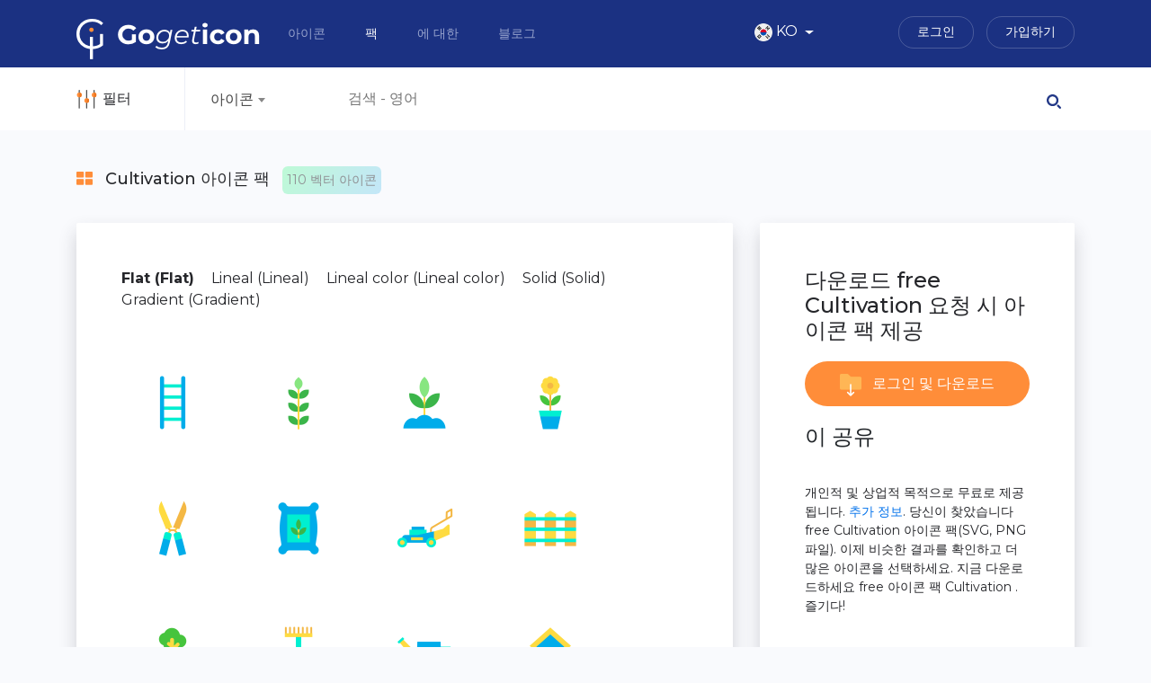

--- FILE ---
content_type: text/html; charset=UTF-8
request_url: https://gogeticon.com/ko/packs/cultivation-306?style=4
body_size: 7861
content:
<!DOCTYPE html>
<html lang="ko">
<head>
    <!-- Google tag (gtag.js) -->
<script async src="https://www.googletagmanager.com/gtag/js?id=G-0RCER3T0ZX"></script>
<script>
    window.dataLayer = window.dataLayer || [];
    function gtag(){dataLayer.push(arguments);}
    gtag('js', new Date());
    gtag('config', 'G-0RCER3T0ZX');
</script>
<!-- Google tag (gtag.js) -->
<!-- Yandex.Metrika counter -->
<script async src="/js/mc_ya.min.js"></script>
<noscript><div><img src="https://mc.yandex.ru/watch/95613223" style="position:absolute; left:-9999px;" alt="" /></div></noscript>
<!-- /Yandex.Metrika counter -->	<meta charset="UTF-8">
	<meta name="viewport" content="width=device-width, initial-scale=1">
		<title>&#039;Cultivation &#039; - 아이콘 팩 - &#039;110&#039;.SVG 및 .PNG 아이콘</title>
    <link rel="icon" type="image/svg+xml" href="https://gogeticon.b-cdn.net/favicon.svg">
    <link rel="icon" type="image/x-icon" sizes="24x24" href="https://gogeticon.b-cdn.net/favicon.ico">
    <link rel="icon" type="image/x-icon" sizes="64x64" href="https://gogeticon.b-cdn.net/favicon-64x64.ico">
    <link rel="shortcut icon" type="image/x-icon" href="https://gogeticon.b-cdn.net/favicon.ico">
    <meta name="keywords" content="Cultivation 아이콘 팩, PNG, SVG">
<meta name="title" content="&#039;Cultivation &#039; - 아이콘 팩 - &#039;110&#039;.SVG 및 .PNG 아이콘">
<meta name="description" content="다운로드 아이콘 세트 &#039;Cultivation&#039;. 수량: &#039; 110&#039;. 팩에 있는 아이콘의 형식은 PNG 및 SVG입니다.">
<meta name="twitter:title" content="&#039;Cultivation &#039; - 아이콘 팩 - &#039;110&#039;.SVG 및 .PNG 아이콘">
<meta name="twitter:description" content="다운로드 아이콘 세트 &#039;Cultivation&#039;. 수량: &#039; 110&#039;. 팩에 있는 아이콘의 형식은 PNG 및 SVG입니다.">
<meta name="pinterest:title" content="&#039;Cultivation &#039; - 아이콘 팩 - &#039;110&#039;.SVG 및 .PNG 아이콘">
<meta name="pinterest:description" content="다운로드 아이콘 세트 &#039;Cultivation&#039;. 수량: &#039; 110&#039;. 팩에 있는 아이콘의 형식은 PNG 및 SVG입니다.">
<meta property="og:title" content="&#039;Cultivation &#039; - 아이콘 팩 - &#039;110&#039;.SVG 및 .PNG 아이콘">
<meta property="og:description" content="다운로드 아이콘 세트 &#039;Cultivation&#039;. 수량: &#039; 110&#039;. 팩에 있는 아이콘의 형식은 PNG 및 SVG입니다.">
<meta property="og:image:alt" content="Cultivation 아이콘 팩">
<meta property="og:url" content="https://gogeticon.com/ko/packs/cultivation-306?style=4">
<meta name="csrf-param" content="_csrf-frontend">
<meta name="csrf-token" content="9VI3_hWWDNLYj_yZAZKwd_aiBpYxMQn3v0jyVXrji-efDV-feM5thpTnzu1x9eNOxM5Fw2tfYJj9OqgiN5m-yg==">

<link href="https://gogeticon.b-cdn.net/css/bootstrap_first.min.css?a=7" rel="stylesheet">
<link href="https://gogeticon.b-cdn.net/css/select2_first.min.css" rel="stylesheet">
<link href="https://gogeticon.b-cdn.net/css/slick_first.min.css" rel="stylesheet">
<link href="https://gogeticon.b-cdn.net/css/animate_first.min.css" rel="stylesheet">
<link href="https://gogeticon.b-cdn.net/css/slick-theme_first.min.css" rel="stylesheet">
<link href="https://gogeticon.b-cdn.net/css/main_first.min.css?a=12" rel="stylesheet">
<link href="https://gogeticon.b-cdn.net/css/main_respinsive_first.min.css?a=3" rel="stylesheet">    <meta name="yandex-verification" content="e76b73d7f62c8283" />
    <!-- twitter   -->
    <meta name="twitter:card" content="summary_large_image">
    <meta name='twitter:site' content='@gogeticon'>
    <meta name='twitter:creator' content='@gogeticon'>
    <meta name='twitter:domain' content='gogeticon.com'>
    <!-- !twitter   -->
    <!-- og   -->
    <meta property='og:site_name' content='Gogeticon' data-dynamic='true' />
    <meta property='og:type' content='article'  data-dynamic='true' />
    <meta property='og:image:type' content='image/png' data-dynamic='true'>
    <meta property='og:image:width' content='1200'  data-dynamic='true' />
    <meta property='og:image:height' content='630'  data-dynamic='true' />
    <meta property='og:locale' content='en_US' />
    <!-- !og   -->
    <link rel="canonical" href="https://gogeticon.com/ko/packs/cultivation-306" /><link rel="canonical" hreflang="en" href="https://gogeticon.com/packs/cultivation-306" /><link rel="canonical" hreflang="ru" href="https://gogeticon.com/ru/packs/cultivation-306" /><link rel="canonical" hreflang="uk" href="https://gogeticon.com/uk/packs/cultivation-306" /><link rel="canonical" hreflang="fr" href="https://gogeticon.com/fr/packs/cultivation-306" /><link rel="canonical" hreflang="es" href="https://gogeticon.com/es/packs/cultivation-306" /><link rel="canonical" hreflang="pt-br" href="https://gogeticon.com/pt-br/packs/cultivation-306" /><link rel="canonical" hreflang="de" href="https://gogeticon.com/de/packs/cultivation-306" /><link rel="canonical" hreflang="pl" href="https://gogeticon.com/pl/packs/cultivation-306" /><link rel="canonical" hreflang="ja" href="https://gogeticon.com/ja/packs/cultivation-306" /><link rel="canonical" hreflang="zh" href="https://gogeticon.com/zh/packs/cultivation-306" /><link rel="canonical" hreflang="vi" href="https://gogeticon.com/vi/packs/cultivation-306" /><link rel="canonical" hreflang="x-default" href="https://gogeticon.com/packs/cultivation-306" />    <!-- pinterest   -->
    <meta name='pinterest:domain' content='https://gogeticon.com' />
    <!-- !pinterest   -->
</head>
<body>
    <link rel="preload" href="https://gogeticon.b-cdn.net/plugins/bootstrap/css/bootstrap.min.css" as="style" onload="this.onload=null;this.rel='stylesheet'">
    <noscript><link rel="stylesheet" href="https://gogeticon.b-cdn.net/plugins/bootstrap/css/bootstrap.min.css"></noscript>
    <link rel="preload" href="https://gogeticon.b-cdn.net/plugins/select2/dist/css/select2.min.css" as="style" onload="this.onload=null;this.rel='stylesheet'">
    <noscript><link rel="stylesheet" href="https://gogeticon.b-cdn.net/plugins/select2/dist/css/select2.min.css"></noscript>
    <link rel="preload" href="https://gogeticon.b-cdn.net/plugins/slick/slick.css" as="style" onload="this.onload=null;this.rel='stylesheet'">
    <noscript><link rel="stylesheet" href="https://gogeticon.b-cdn.net/plugins/slick/slick.css"></noscript>
    <link rel="preload" href="https://gogeticon.b-cdn.net/plugins/animate.min.css" as="style" onload="this.onload=null;this.rel='stylesheet'">
    <noscript><link rel="stylesheet" href="https://gogeticon.b-cdn.net/plugins/animate.min.css"></noscript>
    <link rel="preload" href="https://gogeticon.b-cdn.net/plugins/slick/slick-theme.css" as="style" onload="this.onload=null;this.rel='stylesheet'">
    <noscript><link rel="stylesheet" href="https://gogeticon.b-cdn.net/plugins/slick/slick-theme.css"></noscript>
    <link rel="preload" href="https://gogeticon.b-cdn.net/css/main.min.css?a=8" as="style" onload="this.onload=null;this.rel='stylesheet'">
    <noscript><link rel="stylesheet" href="https://gogeticon.b-cdn.net/css/main.min.css?a=8"></noscript>
    <link rel="preload" href="https://gogeticon.b-cdn.net/css/main_respinsive.min.css" as="style" onload="this.onload=null;this.rel='stylesheet'">
    <noscript><link rel="stylesheet" href="https://gogeticon.b-cdn.net/css/main_respinsive.min.css"></noscript>
<div class="wrap">
	<div class="header-hid"></div>
    <div class="c-navbar">
		<div class="container">
			<div class="c-navbar-cont clearfix">
				<div class="c-navbar-left">
					<div itemscope itemtype="http://schema.org/Service">
						<a class="brand-link" itemprop="url" href="/ko">
							<img class="logo-big" itemprop="logo" src="https://gogeticon.b-cdn.net/images/logo.png" alt="Logo" width="206" height="46"/>
							<img class="logo-min" itemprop="logo" src="https://gogeticon.b-cdn.net/images/logo.png" alt="Logo" width="150" height="33"/>
						</a>
					</div>
					<div class="mm-op mm-op-action">
						<img src="https://gogeticon.b-cdn.net/images/menu_icon.svg" alt="menu icon" width="23" height="14"/>
					</div>
				</div>
				<div class="c-navbar-center">
					<div class="header-max">
						<div class="min-menu-back mm-close-action"></div>
						<div class="main-menu">
							<div class="mm-head clearfix">
								<div class="mm-title">Menu</div>
								<div class="mm-close mm-close-action">
									<img src="https://gogeticon.b-cdn.net/images/menu_close.svg" alt="menu close" width="30" height="30" loading="lazy"/>
								</div>
							</div>
							<nav itemscope itemtype="http://schema.org/SiteNavigationElement">
								<a href="/ko/icon" itemprop="url" class="main-menu-item">
									아이콘								</a>
								<a href="/ko/packs" itemprop="url" class="active main-menu-item">
                                    팩								</a>
								<a href="/ko/about" itemprop="url" class="main-menu-item">
                                    에 대한								</a>
								<a href="/ko/blog" itemprop="url" class="main-menu-item">
                                    블로그                                </a>
															</nav>
						</div>
					</div>
				</div>
                <div class="lang-navbar">
                <div class="lang-menu">
                    <div itemscope itemtype="http://schema.org/SiteNavigationElement" class="dropdown">
                        <a class="btn lang_btn dropdown-toggle" type="button" id="langSelectDropdown" data-toggle="dropdown" aria-haspopup="true" aria-expanded="false">
                            <img src="https://gogeticon.b-cdn.net/images/flags/ko.png" class="langFlag" alt="Language select icon" width="20" height="20"/> <span>KO</span>
                        </a>
                        <div class="dropdown-menu" aria-labelledby="langSelectDropdown">
                                                                        <a class="dropdown-item flagList" href="/packs/cultivation-306?style=4"><img src="https://gogeticon.b-cdn.net/images/flags/en.png" class="langFlag selectFlagPos" alt="Language select icon" width="20" height="20" loading="lazy">English</a>
                                                                                    <a class="dropdown-item flagList" href="/ru/packs/cultivation-306?style=4"><img src="https://gogeticon.b-cdn.net/images/flags/ru.png" class="langFlag selectFlagPos" alt="Language select icon" width="20" height="20" loading="lazy">Русский</a>
                                                                                    <a class="dropdown-item flagList" href="/uk/packs/cultivation-306?style=4"><img src="https://gogeticon.b-cdn.net/images/flags/uk.png" class="langFlag selectFlagPos" alt="Language select icon" width="20" height="20" loading="lazy">Українська</a>
                                                                                    <a class="dropdown-item flagList" href="/fr/packs/cultivation-306?style=4"><img src="https://gogeticon.b-cdn.net/images/flags/fr.png" class="langFlag selectFlagPos" alt="Language select icon" width="20" height="20" loading="lazy">Français</a>
                                                                                    <a class="dropdown-item flagList" href="/es/packs/cultivation-306?style=4"><img src="https://gogeticon.b-cdn.net/images/flags/es.png" class="langFlag selectFlagPos" alt="Language select icon" width="20" height="20" loading="lazy">Español</a>
                                                                                    <a class="dropdown-item flagList" href="/pt-br/packs/cultivation-306?style=4"><img src="https://gogeticon.b-cdn.net/images/flags/pt-br.png" class="langFlag selectFlagPos" alt="Language select icon" width="20" height="20" loading="lazy">Portuguès</a>
                                                                                    <a style="font-weight: 600;" class="dropdown-item flagList" href="/ko/packs/cultivation-306?style=4"><img src="https://gogeticon.b-cdn.net/images/flags/ko.png" class="langFlag selectFlagPos" alt="Language select icon" width="20" height="20" loading="lazy">한국어</a>
                                                                                    <a class="dropdown-item flagList" href="/de/packs/cultivation-306?style=4"><img src="https://gogeticon.b-cdn.net/images/flags/de.png" class="langFlag selectFlagPos" alt="Language select icon" width="20" height="20" loading="lazy">Deutsch</a>
                                                                                    <a class="dropdown-item flagList" href="/pl/packs/cultivation-306?style=4"><img src="https://gogeticon.b-cdn.net/images/flags/pl.png" class="langFlag selectFlagPos" alt="Language select icon" width="20" height="20" loading="lazy">Polski</a>
                                                                                    <a class="dropdown-item flagList" href="/ja/packs/cultivation-306?style=4"><img src="https://gogeticon.b-cdn.net/images/flags/ja.png" class="langFlag selectFlagPos" alt="Language select icon" width="20" height="20" loading="lazy">日本
</a>
                                                                                    <a class="dropdown-item flagList" href="/zh/packs/cultivation-306?style=4"><img src="https://gogeticon.b-cdn.net/images/flags/zh.png" class="langFlag selectFlagPos" alt="Language select icon" width="20" height="20" loading="lazy">简体中文</a>
                                                                                    <a class="dropdown-item flagList" href="/vi/packs/cultivation-306?style=4"><img src="https://gogeticon.b-cdn.net/images/flags/vi.png" class="langFlag selectFlagPos" alt="Language select icon" width="20" height="20" loading="lazy">Tiếng Việt</a>
                                                                </div>
                    </div>
                </div>
            </div>
                <div class="c-navbar-right">
										<div class="auth-menu">
						<div class="auth-open-close auth-oc-action">
							<img src="https://gogeticon.b-cdn.net/images/user.svg" alt="user icon" width="22" height="22"/>
						</div>
						<ul>
							<li>
								<a class="um-link um-link-btn" href="/ko/site/login">로그인</a>
							</li>
							<li>
								<a class="um-link um-link-btn" href="/ko/site/signup">가입하기</a>
							</li>
						</ul>
					</div>
									</div>
			</div>
		</div>
	</div>
   <div class="container">
            </div>
		

<!--<div class="top-filter">-->
<div class="search-header">
	<div class="container">
		<div class="top-filter-form-cont">
			<form action="/ko/site/filtersearch" class="top-filter-form clearfix " method="get">
				<div class="tff-menu" id="tff-menu-id" style="display: none">
					<div class="t-menu-item t-sel-type">
						<div class="t-menu-label">
							Type
						</div>
						<label>
							<input type="radio" name="type" value="icons"  checked="checked"/><span><img src="https://gogeticon.b-cdn.net/images/icons_icon.svg" width="18" height="15" loading="lazy"/> 아이콘</span>
						</label>
						<label>
							<input type="radio" name="type" value="packs" /><span><img src="https://gogeticon.b-cdn.net/images/packs_icon.svg" width="18" height="15" loading="lazy"/> 팩</span>
						</label>
					</div>
					<div class="t-menu-item t-sel-pr">
						<div class="t-menu-label">
							License
						</div>
						<label>
							<input type="radio" name="pr" value="all" checked="checked"/><span>모두</span>
						</label>
						<label>
							<input type="radio" name="pr" value="free" /><span>무료</span>
						</label>
						<label>
							<input type="radio" name="pr" value="premum" /><span><img src="https://gogeticon.b-cdn.net/images/crown.svg" width="16" height="15" loading="lazy"/> 프리미엄</span>
						</label>
					</div>
					<div class="t-menu-item t-sel-style">
						<div class="t-menu-label">
							Style
						</div>
						<div class="style-list">
							<label>
								<input type="radio" checked="checked" name="style" value="0"/><span>모두</span>
							</label>
														<label>
								<input type="radio"  name="style" value="4"/><span>Flat</span>
							</label>
														<label>
								<input type="radio"  name="style" value="6"/><span>Lineal</span>
							</label>
														<label>
								<input type="radio"  name="style" value="7"/><span>Lineal color</span>
							</label>
													</div>
						<div class="style-load-more">
							<span class="load-more-style-link" data-url ="/ko/site/stylelist?page=1">더 로드하기</span>
						</div>
					</div>
					<div class="t-menu-item t-sel-sort">
						<div class="t-menu-label">
                            정렬						</div>
						<label>
							<input type="radio" name="sort" value="latest"  checked="checked"/><span>마지막</span>
						</label>
						<label>
							<input type="radio" name="sort" value="popular" /><span>인기 있는</span>
						</label>
						<label>
							<input type="radio" name="sort" value="recommended" /><span>추천</span>
						</label>
						
					</div>
				</div>
				<div class="tff-left">
					<div class="tff-open-close" id="tff-open-close-id">
						<img src="https://gogeticon.b-cdn.net/images/adjust.svg" alt="filter button" width="24" height="21"/><span>필터</span>
					</div>
				</div>
				<div class="tff-right clearfix">
					<div class="type-select-dropdown">
						<select id="top-select-type" class="select_type_dropdown">
							<option value="icons"  data-text="Search for Icons" data-image='https://gogeticon.b-cdn.net/images/icons_icon.svg'>아이콘</option>
							<option value="packs"   data-text="Search for Packs" data-image="https://gogeticon.b-cdn.net/images/packs_icon.svg">팩</option>
						</select>
					</div>
					<div class="search-container">
						<input type="text" placeholder="검색 - 영어" name="search"  />
						<button type="submit" class="top-filter-btn">
							<img src="https://gogeticon.b-cdn.net/images/search.svg" alt="search-icon" width="16" height="16"/>
						</button>
					</div>
				</div>
			</form>
		</div>
	</div>
</div>
<script src="https://gogeticon.b-cdn.net/js/filter_form.min.js"></script><div class="packs-page">
    <div class="packs-page-filter"></div>
    <div class="container">
        <div class="pack-page-head">
            <img class="p-icon" src="https://gogeticon.b-cdn.net/images/packs_icon_2.png"
                 alt="아이콘 팩" width="18" height="15"/>
            <h1>Cultivation 아이콘 팩</h1>
            <div class="icons-count">110 벡터 아이콘</div>
                    </div>
        <div class="pack-page-body">
            <div class="row">
                <div class="col-xl-8 col-lg-8 col-md-7 col-sm-12 col-12">
                    <div class="view-block">
                                                    <div class="icons-styles">
                                                                    <a href="/ko/packs/cultivation-306?style=4"
                                       class="pack-style-link active">Flat (Flat)</a>
                                                                    <a href="/ko/packs/cultivation-306?style=6"
                                       class="pack-style-link ">Lineal (Lineal)</a>
                                                                    <a href="/ko/packs/cultivation-306?style=7"
                                       class="pack-style-link ">Lineal color (Lineal color)</a>
                                                                    <a href="/ko/packs/cultivation-306?style=12"
                                       class="pack-style-link ">Solid (Solid)</a>
                                                                    <a href="/ko/packs/cultivation-306?style=16"
                                       class="pack-style-link ">Gradient (Gradient)</a>
                                                            </div>
                                                <div class="page-icons-list">
                            <div class="pack-icon-cont">
	<a href="/ko/free-icon/ladder-39721" class="pack-icon" title="다운로드 Ladder 상">
		<img title="Ladder 상"
                            class="icon-load-after" data-src="https://cdn.gogeticon.net/files/39721/64x64/74110d4ccb98b6689df1ba16d3d02a67.png" src="https://gogeticon.b-cdn.net/images/empty_box_animated.gif"
                         alt="Ladder 상 64x64" width="64" height="64"
        />
	</a>
	<div class="pack-icon-over">
		<div class="icon-menu-cont">
			<div class="dropdown">
				<button type="button" class="btn dropdown-toggle oc-btn" data-toggle="dropdown">...</button>
				<div class="dropdown-menu">
					<a class="dropdown-item" href="/ko/free-icon/ladder-39721">자세히보기</a>
					                        <a class="dropdown-item" href="/ko/icon/pngdownload?id=39721&amp;size=64" title="다운로드 Ladder 상 PNG" data-method="POST" data-params='{"csrf_param":"_csrf-frontend","csrf_token":"9VI3_hWWDNLYj_yZAZKwd_aiBpYxMQn3v0jyVXrji-efDV-feM5thpTnzu1x9eNOxM5Fw2tfYJj9OqgiN5m-yg=="}'>다운로드 PNG</a>													<a class="dropdown-item" href="/ko/icon/dwnsvg?id=39721" title="다운로드 Ladder 상 SVG" data-method="POST" data-params='{"csrf_param":"_csrf-frontend","csrf_token":"9VI3_hWWDNLYj_yZAZKwd_aiBpYxMQn3v0jyVXrji-efDV-feM5thpTnzu1x9eNOxM5Fw2tfYJj9OqgiN5m-yg=="}'>다운로드 SVG</a>											                                            <a class="dropdown-item" href="/ko/packs/cultivation-306?style=4">아이콘 팩 보기</a>
                    				</div>
			</div>
		</div>
	</div>
	</div><div class="pack-icon-cont">
	<a href="/ko/free-icon/wheat-39722" class="pack-icon" title="다운로드 Wheat 상">
		<img title="Wheat 상"
                            class="icon-load-after" data-src="https://cdn.gogeticon.net/files/39722/64x64/b276f40a0fc085a7d1a0f7d1dcf5960e.png" src="https://gogeticon.b-cdn.net/images/empty_box_animated.gif"
                         alt="Wheat 상 64x64" width="64" height="64"
        />
	</a>
	<div class="pack-icon-over">
		<div class="icon-menu-cont">
			<div class="dropdown">
				<button type="button" class="btn dropdown-toggle oc-btn" data-toggle="dropdown">...</button>
				<div class="dropdown-menu">
					<a class="dropdown-item" href="/ko/free-icon/wheat-39722">자세히보기</a>
					                        <a class="dropdown-item" href="/ko/icon/pngdownload?id=39722&amp;size=64" title="다운로드 Wheat 상 PNG" data-method="POST" data-params='{"csrf_param":"_csrf-frontend","csrf_token":"9VI3_hWWDNLYj_yZAZKwd_aiBpYxMQn3v0jyVXrji-efDV-feM5thpTnzu1x9eNOxM5Fw2tfYJj9OqgiN5m-yg=="}'>다운로드 PNG</a>													<a class="dropdown-item" href="/ko/icon/dwnsvg?id=39722" title="다운로드 Wheat 상 SVG" data-method="POST" data-params='{"csrf_param":"_csrf-frontend","csrf_token":"9VI3_hWWDNLYj_yZAZKwd_aiBpYxMQn3v0jyVXrji-efDV-feM5thpTnzu1x9eNOxM5Fw2tfYJj9OqgiN5m-yg=="}'>다운로드 SVG</a>											                                            <a class="dropdown-item" href="/ko/packs/cultivation-306?style=4">아이콘 팩 보기</a>
                    				</div>
			</div>
		</div>
	</div>
	</div><div class="pack-icon-cont">
	<a href="/ko/free-icon/sprout-39723" class="pack-icon" title="다운로드 Sprout 상">
		<img title="Sprout 상"
                            class="icon-load-after" data-src="https://cdn.gogeticon.net/files/39723/64x64/37224d5c646e9a5a58094364f2fc99a7.png" src="https://gogeticon.b-cdn.net/images/empty_box_animated.gif"
                         alt="Sprout 상 64x64" width="64" height="64"
        />
	</a>
	<div class="pack-icon-over">
		<div class="icon-menu-cont">
			<div class="dropdown">
				<button type="button" class="btn dropdown-toggle oc-btn" data-toggle="dropdown">...</button>
				<div class="dropdown-menu">
					<a class="dropdown-item" href="/ko/free-icon/sprout-39723">자세히보기</a>
					                        <a class="dropdown-item" href="/ko/icon/pngdownload?id=39723&amp;size=64" title="다운로드 Sprout 상 PNG" data-method="POST" data-params='{"csrf_param":"_csrf-frontend","csrf_token":"9VI3_hWWDNLYj_yZAZKwd_aiBpYxMQn3v0jyVXrji-efDV-feM5thpTnzu1x9eNOxM5Fw2tfYJj9OqgiN5m-yg=="}'>다운로드 PNG</a>													<a class="dropdown-item" href="/ko/icon/dwnsvg?id=39723" title="다운로드 Sprout 상 SVG" data-method="POST" data-params='{"csrf_param":"_csrf-frontend","csrf_token":"9VI3_hWWDNLYj_yZAZKwd_aiBpYxMQn3v0jyVXrji-efDV-feM5thpTnzu1x9eNOxM5Fw2tfYJj9OqgiN5m-yg=="}'>다운로드 SVG</a>											                                            <a class="dropdown-item" href="/ko/packs/cultivation-306?style=4">아이콘 팩 보기</a>
                    				</div>
			</div>
		</div>
	</div>
	</div><div class="pack-icon-cont">
	<a href="/ko/free-icon/flower-39724" class="pack-icon" title="다운로드 Flower 상">
		<img title="Flower 상"
                            class="icon-load-after" data-src="https://cdn.gogeticon.net/files/39724/64x64/f21de2dca7b462a82cd616ccdefb8702.png" src="https://gogeticon.b-cdn.net/images/empty_box_animated.gif"
                         alt="Flower 상 64x64" width="64" height="64"
        />
	</a>
	<div class="pack-icon-over">
		<div class="icon-menu-cont">
			<div class="dropdown">
				<button type="button" class="btn dropdown-toggle oc-btn" data-toggle="dropdown">...</button>
				<div class="dropdown-menu">
					<a class="dropdown-item" href="/ko/free-icon/flower-39724">자세히보기</a>
					                        <a class="dropdown-item" href="/ko/icon/pngdownload?id=39724&amp;size=64" title="다운로드 Flower 상 PNG" data-method="POST" data-params='{"csrf_param":"_csrf-frontend","csrf_token":"9VI3_hWWDNLYj_yZAZKwd_aiBpYxMQn3v0jyVXrji-efDV-feM5thpTnzu1x9eNOxM5Fw2tfYJj9OqgiN5m-yg=="}'>다운로드 PNG</a>													<a class="dropdown-item" href="/ko/icon/dwnsvg?id=39724" title="다운로드 Flower 상 SVG" data-method="POST" data-params='{"csrf_param":"_csrf-frontend","csrf_token":"9VI3_hWWDNLYj_yZAZKwd_aiBpYxMQn3v0jyVXrji-efDV-feM5thpTnzu1x9eNOxM5Fw2tfYJj9OqgiN5m-yg=="}'>다운로드 SVG</a>											                                            <a class="dropdown-item" href="/ko/packs/cultivation-306?style=4">아이콘 팩 보기</a>
                    				</div>
			</div>
		</div>
	</div>
	</div><div class="pack-icon-cont">
	<a href="/ko/free-icon/shears-39725" class="pack-icon" title="다운로드 Shears 상">
		<img title="Shears 상"
                            class="icon-load-after" data-src="https://cdn.gogeticon.net/files/39725/64x64/16c7d9b1c9b7afaa4df651c6d7b1743b.png" src="https://gogeticon.b-cdn.net/images/empty_box_animated.gif"
                         alt="Shears 상 64x64" width="64" height="64"
        />
	</a>
	<div class="pack-icon-over">
		<div class="icon-menu-cont">
			<div class="dropdown">
				<button type="button" class="btn dropdown-toggle oc-btn" data-toggle="dropdown">...</button>
				<div class="dropdown-menu">
					<a class="dropdown-item" href="/ko/free-icon/shears-39725">자세히보기</a>
					                        <a class="dropdown-item" href="/ko/icon/pngdownload?id=39725&amp;size=64" title="다운로드 Shears 상 PNG" data-method="POST" data-params='{"csrf_param":"_csrf-frontend","csrf_token":"9VI3_hWWDNLYj_yZAZKwd_aiBpYxMQn3v0jyVXrji-efDV-feM5thpTnzu1x9eNOxM5Fw2tfYJj9OqgiN5m-yg=="}'>다운로드 PNG</a>													<a class="dropdown-item" href="/ko/icon/dwnsvg?id=39725" title="다운로드 Shears 상 SVG" data-method="POST" data-params='{"csrf_param":"_csrf-frontend","csrf_token":"9VI3_hWWDNLYj_yZAZKwd_aiBpYxMQn3v0jyVXrji-efDV-feM5thpTnzu1x9eNOxM5Fw2tfYJj9OqgiN5m-yg=="}'>다운로드 SVG</a>											                                            <a class="dropdown-item" href="/ko/packs/cultivation-306?style=4">아이콘 팩 보기</a>
                    				</div>
			</div>
		</div>
	</div>
	</div><div class="pack-icon-cont">
	<a href="/ko/free-icon/seeds-39726" class="pack-icon" title="다운로드 Seeds 상">
		<img title="Seeds 상"
                            class="icon-load-after" data-src="https://cdn.gogeticon.net/files/39726/64x64/41db524b0dd2052699d25092945993aa.png" src="https://gogeticon.b-cdn.net/images/empty_box_animated.gif"
                         alt="Seeds 상 64x64" width="64" height="64"
        />
	</a>
	<div class="pack-icon-over">
		<div class="icon-menu-cont">
			<div class="dropdown">
				<button type="button" class="btn dropdown-toggle oc-btn" data-toggle="dropdown">...</button>
				<div class="dropdown-menu">
					<a class="dropdown-item" href="/ko/free-icon/seeds-39726">자세히보기</a>
					                        <a class="dropdown-item" href="/ko/icon/pngdownload?id=39726&amp;size=64" title="다운로드 Seeds 상 PNG" data-method="POST" data-params='{"csrf_param":"_csrf-frontend","csrf_token":"9VI3_hWWDNLYj_yZAZKwd_aiBpYxMQn3v0jyVXrji-efDV-feM5thpTnzu1x9eNOxM5Fw2tfYJj9OqgiN5m-yg=="}'>다운로드 PNG</a>													<a class="dropdown-item" href="/ko/icon/dwnsvg?id=39726" title="다운로드 Seeds 상 SVG" data-method="POST" data-params='{"csrf_param":"_csrf-frontend","csrf_token":"9VI3_hWWDNLYj_yZAZKwd_aiBpYxMQn3v0jyVXrji-efDV-feM5thpTnzu1x9eNOxM5Fw2tfYJj9OqgiN5m-yg=="}'>다운로드 SVG</a>											                                            <a class="dropdown-item" href="/ko/packs/cultivation-306?style=4">아이콘 팩 보기</a>
                    				</div>
			</div>
		</div>
	</div>
	</div><div class="pack-icon-cont">
	<a href="/ko/free-icon/lawn-mower-39727" class="pack-icon" title="다운로드 Lawn mower 상">
		<img title="Lawn mower 상"
                            class="icon-load-after" data-src="https://cdn.gogeticon.net/files/39727/64x64/479cb656af31c328f4a06f22583d0701.png" src="https://gogeticon.b-cdn.net/images/empty_box_animated.gif"
                         alt="Lawn mower 상 64x64" width="64" height="64"
        />
	</a>
	<div class="pack-icon-over">
		<div class="icon-menu-cont">
			<div class="dropdown">
				<button type="button" class="btn dropdown-toggle oc-btn" data-toggle="dropdown">...</button>
				<div class="dropdown-menu">
					<a class="dropdown-item" href="/ko/free-icon/lawn-mower-39727">자세히보기</a>
					                        <a class="dropdown-item" href="/ko/icon/pngdownload?id=39727&amp;size=64" title="다운로드 Lawn mower 상 PNG" data-method="POST" data-params='{"csrf_param":"_csrf-frontend","csrf_token":"9VI3_hWWDNLYj_yZAZKwd_aiBpYxMQn3v0jyVXrji-efDV-feM5thpTnzu1x9eNOxM5Fw2tfYJj9OqgiN5m-yg=="}'>다운로드 PNG</a>													<a class="dropdown-item" href="/ko/icon/dwnsvg?id=39727" title="다운로드 Lawn mower 상 SVG" data-method="POST" data-params='{"csrf_param":"_csrf-frontend","csrf_token":"9VI3_hWWDNLYj_yZAZKwd_aiBpYxMQn3v0jyVXrji-efDV-feM5thpTnzu1x9eNOxM5Fw2tfYJj9OqgiN5m-yg=="}'>다운로드 SVG</a>											                                            <a class="dropdown-item" href="/ko/packs/cultivation-306?style=4">아이콘 팩 보기</a>
                    				</div>
			</div>
		</div>
	</div>
	</div><div class="pack-icon-cont">
	<a href="/ko/free-icon/fence-39728" class="pack-icon" title="다운로드 Fence 상">
		<img title="Fence 상"
                            class="icon-load-after" data-src="https://cdn.gogeticon.net/files/39728/64x64/9072501fc7a4984771aa1110796e4438.png" src="https://gogeticon.b-cdn.net/images/empty_box_animated.gif"
                         alt="Fence 상 64x64" width="64" height="64"
        />
	</a>
	<div class="pack-icon-over">
		<div class="icon-menu-cont">
			<div class="dropdown">
				<button type="button" class="btn dropdown-toggle oc-btn" data-toggle="dropdown">...</button>
				<div class="dropdown-menu">
					<a class="dropdown-item" href="/ko/free-icon/fence-39728">자세히보기</a>
					                        <a class="dropdown-item" href="/ko/icon/pngdownload?id=39728&amp;size=64" title="다운로드 Fence 상 PNG" data-method="POST" data-params='{"csrf_param":"_csrf-frontend","csrf_token":"9VI3_hWWDNLYj_yZAZKwd_aiBpYxMQn3v0jyVXrji-efDV-feM5thpTnzu1x9eNOxM5Fw2tfYJj9OqgiN5m-yg=="}'>다운로드 PNG</a>													<a class="dropdown-item" href="/ko/icon/dwnsvg?id=39728" title="다운로드 Fence 상 SVG" data-method="POST" data-params='{"csrf_param":"_csrf-frontend","csrf_token":"9VI3_hWWDNLYj_yZAZKwd_aiBpYxMQn3v0jyVXrji-efDV-feM5thpTnzu1x9eNOxM5Fw2tfYJj9OqgiN5m-yg=="}'>다운로드 SVG</a>											                                            <a class="dropdown-item" href="/ko/packs/cultivation-306?style=4">아이콘 팩 보기</a>
                    				</div>
			</div>
		</div>
	</div>
	</div><div class="pack-icon-cont">
	<a href="/ko/free-icon/pot-39729" class="pack-icon" title="다운로드 Pot 상">
		<img title="Pot 상"
                            class="icon-load-after" data-src="https://cdn.gogeticon.net/files/39729/64x64/a80307bb5dd09b0b644bf060bb1507af.png" src="https://gogeticon.b-cdn.net/images/empty_box_animated.gif"
                         alt="Pot 상 64x64" width="64" height="64"
        />
	</a>
	<div class="pack-icon-over">
		<div class="icon-menu-cont">
			<div class="dropdown">
				<button type="button" class="btn dropdown-toggle oc-btn" data-toggle="dropdown">...</button>
				<div class="dropdown-menu">
					<a class="dropdown-item" href="/ko/free-icon/pot-39729">자세히보기</a>
					                        <a class="dropdown-item" href="/ko/icon/pngdownload?id=39729&amp;size=64" title="다운로드 Pot 상 PNG" data-method="POST" data-params='{"csrf_param":"_csrf-frontend","csrf_token":"9VI3_hWWDNLYj_yZAZKwd_aiBpYxMQn3v0jyVXrji-efDV-feM5thpTnzu1x9eNOxM5Fw2tfYJj9OqgiN5m-yg=="}'>다운로드 PNG</a>													<a class="dropdown-item" href="/ko/icon/dwnsvg?id=39729" title="다운로드 Pot 상 SVG" data-method="POST" data-params='{"csrf_param":"_csrf-frontend","csrf_token":"9VI3_hWWDNLYj_yZAZKwd_aiBpYxMQn3v0jyVXrji-efDV-feM5thpTnzu1x9eNOxM5Fw2tfYJj9OqgiN5m-yg=="}'>다운로드 SVG</a>											                                            <a class="dropdown-item" href="/ko/packs/cultivation-306?style=4">아이콘 팩 보기</a>
                    				</div>
			</div>
		</div>
	</div>
	</div><div class="pack-icon-cont">
	<a href="/ko/free-icon/rake-39730" class="pack-icon" title="다운로드 Rake 상">
		<img title="Rake 상"
                            class="icon-load-after" data-src="https://cdn.gogeticon.net/files/39730/64x64/02854344915203d030776a873a3adb82.png" src="https://gogeticon.b-cdn.net/images/empty_box_animated.gif"
                         alt="Rake 상 64x64" width="64" height="64"
        />
	</a>
	<div class="pack-icon-over">
		<div class="icon-menu-cont">
			<div class="dropdown">
				<button type="button" class="btn dropdown-toggle oc-btn" data-toggle="dropdown">...</button>
				<div class="dropdown-menu">
					<a class="dropdown-item" href="/ko/free-icon/rake-39730">자세히보기</a>
					                        <a class="dropdown-item" href="/ko/icon/pngdownload?id=39730&amp;size=64" title="다운로드 Rake 상 PNG" data-method="POST" data-params='{"csrf_param":"_csrf-frontend","csrf_token":"9VI3_hWWDNLYj_yZAZKwd_aiBpYxMQn3v0jyVXrji-efDV-feM5thpTnzu1x9eNOxM5Fw2tfYJj9OqgiN5m-yg=="}'>다운로드 PNG</a>													<a class="dropdown-item" href="/ko/icon/dwnsvg?id=39730" title="다운로드 Rake 상 SVG" data-method="POST" data-params='{"csrf_param":"_csrf-frontend","csrf_token":"9VI3_hWWDNLYj_yZAZKwd_aiBpYxMQn3v0jyVXrji-efDV-feM5thpTnzu1x9eNOxM5Fw2tfYJj9OqgiN5m-yg=="}'>다운로드 SVG</a>											                                            <a class="dropdown-item" href="/ko/packs/cultivation-306?style=4">아이콘 팩 보기</a>
                    				</div>
			</div>
		</div>
	</div>
	</div><div class="pack-icon-cont">
	<a href="/ko/free-icon/watering-can-39731" class="pack-icon" title="다운로드 Watering can 상">
		<img title="Watering can 상"
                            class="icon-load-after" data-src="https://cdn.gogeticon.net/files/39731/64x64/b543c205962834c3b92920da0f93e06e.png" src="https://gogeticon.b-cdn.net/images/empty_box_animated.gif"
                         alt="Watering can 상 64x64" width="64" height="64"
        />
	</a>
	<div class="pack-icon-over">
		<div class="icon-menu-cont">
			<div class="dropdown">
				<button type="button" class="btn dropdown-toggle oc-btn" data-toggle="dropdown">...</button>
				<div class="dropdown-menu">
					<a class="dropdown-item" href="/ko/free-icon/watering-can-39731">자세히보기</a>
					                        <a class="dropdown-item" href="/ko/icon/pngdownload?id=39731&amp;size=64" title="다운로드 Watering can 상 PNG" data-method="POST" data-params='{"csrf_param":"_csrf-frontend","csrf_token":"9VI3_hWWDNLYj_yZAZKwd_aiBpYxMQn3v0jyVXrji-efDV-feM5thpTnzu1x9eNOxM5Fw2tfYJj9OqgiN5m-yg=="}'>다운로드 PNG</a>													<a class="dropdown-item" href="/ko/icon/dwnsvg?id=39731" title="다운로드 Watering can 상 SVG" data-method="POST" data-params='{"csrf_param":"_csrf-frontend","csrf_token":"9VI3_hWWDNLYj_yZAZKwd_aiBpYxMQn3v0jyVXrji-efDV-feM5thpTnzu1x9eNOxM5Fw2tfYJj9OqgiN5m-yg=="}'>다운로드 SVG</a>											                                            <a class="dropdown-item" href="/ko/packs/cultivation-306?style=4">아이콘 팩 보기</a>
                    				</div>
			</div>
		</div>
	</div>
	</div><div class="pack-icon-cont">
	<a href="/ko/free-icon/bird-house-39732" class="pack-icon" title="다운로드 Bird house 상">
		<img title="Bird house 상"
                            class="icon-load-after" data-src="https://cdn.gogeticon.net/files/39732/64x64/ff74979106cbba795a684c8a126ff235.png" src="https://gogeticon.b-cdn.net/images/empty_box_animated.gif"
                         alt="Bird house 상 64x64" width="64" height="64"
        />
	</a>
	<div class="pack-icon-over">
		<div class="icon-menu-cont">
			<div class="dropdown">
				<button type="button" class="btn dropdown-toggle oc-btn" data-toggle="dropdown">...</button>
				<div class="dropdown-menu">
					<a class="dropdown-item" href="/ko/free-icon/bird-house-39732">자세히보기</a>
					                        <a class="dropdown-item" href="/ko/icon/pngdownload?id=39732&amp;size=64" title="다운로드 Bird house 상 PNG" data-method="POST" data-params='{"csrf_param":"_csrf-frontend","csrf_token":"9VI3_hWWDNLYj_yZAZKwd_aiBpYxMQn3v0jyVXrji-efDV-feM5thpTnzu1x9eNOxM5Fw2tfYJj9OqgiN5m-yg=="}'>다운로드 PNG</a>													<a class="dropdown-item" href="/ko/icon/dwnsvg?id=39732" title="다운로드 Bird house 상 SVG" data-method="POST" data-params='{"csrf_param":"_csrf-frontend","csrf_token":"9VI3_hWWDNLYj_yZAZKwd_aiBpYxMQn3v0jyVXrji-efDV-feM5thpTnzu1x9eNOxM5Fw2tfYJj9OqgiN5m-yg=="}'>다운로드 SVG</a>											                                            <a class="dropdown-item" href="/ko/packs/cultivation-306?style=4">아이콘 팩 보기</a>
                    				</div>
			</div>
		</div>
	</div>
	</div><div class="pack-icon-cont">
	<a href="/ko/free-icon/trowel-39733" class="pack-icon" title="다운로드 Trowel 상">
		<img title="Trowel 상"
                            class="icon-load-after" data-src="https://cdn.gogeticon.net/files/39733/64x64/ad8954038b9edb58641236d8d9d27b35.png" src="https://gogeticon.b-cdn.net/images/empty_box_animated.gif"
                         alt="Trowel 상 64x64" width="64" height="64"
        />
	</a>
	<div class="pack-icon-over">
		<div class="icon-menu-cont">
			<div class="dropdown">
				<button type="button" class="btn dropdown-toggle oc-btn" data-toggle="dropdown">...</button>
				<div class="dropdown-menu">
					<a class="dropdown-item" href="/ko/free-icon/trowel-39733">자세히보기</a>
					                        <a class="dropdown-item" href="/ko/icon/pngdownload?id=39733&amp;size=64" title="다운로드 Trowel 상 PNG" data-method="POST" data-params='{"csrf_param":"_csrf-frontend","csrf_token":"9VI3_hWWDNLYj_yZAZKwd_aiBpYxMQn3v0jyVXrji-efDV-feM5thpTnzu1x9eNOxM5Fw2tfYJj9OqgiN5m-yg=="}'>다운로드 PNG</a>													<a class="dropdown-item" href="/ko/icon/dwnsvg?id=39733" title="다운로드 Trowel 상 SVG" data-method="POST" data-params='{"csrf_param":"_csrf-frontend","csrf_token":"9VI3_hWWDNLYj_yZAZKwd_aiBpYxMQn3v0jyVXrji-efDV-feM5thpTnzu1x9eNOxM5Fw2tfYJj9OqgiN5m-yg=="}'>다운로드 SVG</a>											                                            <a class="dropdown-item" href="/ko/packs/cultivation-306?style=4">아이콘 팩 보기</a>
                    				</div>
			</div>
		</div>
	</div>
	</div><div class="pack-icon-cont">
	<a href="/ko/free-icon/rake-39734" class="pack-icon" title="다운로드 Rake 상">
		<img title="Rake 상"
                            class="icon-load-after" data-src="https://cdn.gogeticon.net/files/39734/64x64/020a941778847d3d0d51e185d559fb91.png" src="https://gogeticon.b-cdn.net/images/empty_box_animated.gif"
                         alt="Rake 상 64x64" width="64" height="64"
        />
	</a>
	<div class="pack-icon-over">
		<div class="icon-menu-cont">
			<div class="dropdown">
				<button type="button" class="btn dropdown-toggle oc-btn" data-toggle="dropdown">...</button>
				<div class="dropdown-menu">
					<a class="dropdown-item" href="/ko/free-icon/rake-39734">자세히보기</a>
					                        <a class="dropdown-item" href="/ko/icon/pngdownload?id=39734&amp;size=64" title="다운로드 Rake 상 PNG" data-method="POST" data-params='{"csrf_param":"_csrf-frontend","csrf_token":"9VI3_hWWDNLYj_yZAZKwd_aiBpYxMQn3v0jyVXrji-efDV-feM5thpTnzu1x9eNOxM5Fw2tfYJj9OqgiN5m-yg=="}'>다운로드 PNG</a>													<a class="dropdown-item" href="/ko/icon/dwnsvg?id=39734" title="다운로드 Rake 상 SVG" data-method="POST" data-params='{"csrf_param":"_csrf-frontend","csrf_token":"9VI3_hWWDNLYj_yZAZKwd_aiBpYxMQn3v0jyVXrji-efDV-feM5thpTnzu1x9eNOxM5Fw2tfYJj9OqgiN5m-yg=="}'>다운로드 SVG</a>											                                            <a class="dropdown-item" href="/ko/packs/cultivation-306?style=4">아이콘 팩 보기</a>
                    				</div>
			</div>
		</div>
	</div>
	</div><div class="pack-icon-cont">
	<a href="/ko/free-icon/windmill-39735" class="pack-icon" title="다운로드 Windmill 상">
		<img title="Windmill 상"
                            class="icon-load-after" data-src="https://cdn.gogeticon.net/files/39735/64x64/567729c6da28b2bc3fc613a68b68d35b.png" src="https://gogeticon.b-cdn.net/images/empty_box_animated.gif"
                         alt="Windmill 상 64x64" width="64" height="64"
        />
	</a>
	<div class="pack-icon-over">
		<div class="icon-menu-cont">
			<div class="dropdown">
				<button type="button" class="btn dropdown-toggle oc-btn" data-toggle="dropdown">...</button>
				<div class="dropdown-menu">
					<a class="dropdown-item" href="/ko/free-icon/windmill-39735">자세히보기</a>
					                        <a class="dropdown-item" href="/ko/icon/pngdownload?id=39735&amp;size=64" title="다운로드 Windmill 상 PNG" data-method="POST" data-params='{"csrf_param":"_csrf-frontend","csrf_token":"9VI3_hWWDNLYj_yZAZKwd_aiBpYxMQn3v0jyVXrji-efDV-feM5thpTnzu1x9eNOxM5Fw2tfYJj9OqgiN5m-yg=="}'>다운로드 PNG</a>													<a class="dropdown-item" href="/ko/icon/dwnsvg?id=39735" title="다운로드 Windmill 상 SVG" data-method="POST" data-params='{"csrf_param":"_csrf-frontend","csrf_token":"9VI3_hWWDNLYj_yZAZKwd_aiBpYxMQn3v0jyVXrji-efDV-feM5thpTnzu1x9eNOxM5Fw2tfYJj9OqgiN5m-yg=="}'>다운로드 SVG</a>											                                            <a class="dropdown-item" href="/ko/packs/cultivation-306?style=4">아이콘 팩 보기</a>
                    				</div>
			</div>
		</div>
	</div>
	</div><div class="pack-icon-cont">
	<a href="/ko/free-icon/water-hose-39736" class="pack-icon" title="다운로드 Water hose 상">
		<img title="Water hose 상"
                            class="icon-load-after" data-src="https://cdn.gogeticon.net/files/39736/64x64/8dff5451d0c82ea0f53aa7b2c8655e78.png" src="https://gogeticon.b-cdn.net/images/empty_box_animated.gif"
                         alt="Water hose 상 64x64" width="64" height="64"
        />
	</a>
	<div class="pack-icon-over">
		<div class="icon-menu-cont">
			<div class="dropdown">
				<button type="button" class="btn dropdown-toggle oc-btn" data-toggle="dropdown">...</button>
				<div class="dropdown-menu">
					<a class="dropdown-item" href="/ko/free-icon/water-hose-39736">자세히보기</a>
					                        <a class="dropdown-item" href="/ko/icon/pngdownload?id=39736&amp;size=64" title="다운로드 Water hose 상 PNG" data-method="POST" data-params='{"csrf_param":"_csrf-frontend","csrf_token":"9VI3_hWWDNLYj_yZAZKwd_aiBpYxMQn3v0jyVXrji-efDV-feM5thpTnzu1x9eNOxM5Fw2tfYJj9OqgiN5m-yg=="}'>다운로드 PNG</a>													<a class="dropdown-item" href="/ko/icon/dwnsvg?id=39736" title="다운로드 Water hose 상 SVG" data-method="POST" data-params='{"csrf_param":"_csrf-frontend","csrf_token":"9VI3_hWWDNLYj_yZAZKwd_aiBpYxMQn3v0jyVXrji-efDV-feM5thpTnzu1x9eNOxM5Fw2tfYJj9OqgiN5m-yg=="}'>다운로드 SVG</a>											                                            <a class="dropdown-item" href="/ko/packs/cultivation-306?style=4">아이콘 팩 보기</a>
                    				</div>
			</div>
		</div>
	</div>
	</div><div class="pack-icon-cont">
	<a href="/ko/free-icon/gloves-39737" class="pack-icon" title="다운로드 Gloves 상">
		<img title="Gloves 상"
                            class="icon-load-after" data-src="https://cdn.gogeticon.net/files/39737/64x64/7a29d8bdfe97d436a90492046f5363d4.png" src="https://gogeticon.b-cdn.net/images/empty_box_animated.gif"
                         alt="Gloves 상 64x64" width="64" height="64"
        />
	</a>
	<div class="pack-icon-over">
		<div class="icon-menu-cont">
			<div class="dropdown">
				<button type="button" class="btn dropdown-toggle oc-btn" data-toggle="dropdown">...</button>
				<div class="dropdown-menu">
					<a class="dropdown-item" href="/ko/free-icon/gloves-39737">자세히보기</a>
					                        <a class="dropdown-item" href="/ko/icon/pngdownload?id=39737&amp;size=64" title="다운로드 Gloves 상 PNG" data-method="POST" data-params='{"csrf_param":"_csrf-frontend","csrf_token":"9VI3_hWWDNLYj_yZAZKwd_aiBpYxMQn3v0jyVXrji-efDV-feM5thpTnzu1x9eNOxM5Fw2tfYJj9OqgiN5m-yg=="}'>다운로드 PNG</a>													<a class="dropdown-item" href="/ko/icon/dwnsvg?id=39737" title="다운로드 Gloves 상 SVG" data-method="POST" data-params='{"csrf_param":"_csrf-frontend","csrf_token":"9VI3_hWWDNLYj_yZAZKwd_aiBpYxMQn3v0jyVXrji-efDV-feM5thpTnzu1x9eNOxM5Fw2tfYJj9OqgiN5m-yg=="}'>다운로드 SVG</a>											                                            <a class="dropdown-item" href="/ko/packs/cultivation-306?style=4">아이콘 팩 보기</a>
                    				</div>
			</div>
		</div>
	</div>
	</div><div class="pack-icon-cont">
	<a href="/ko/free-icon/plant-39738" class="pack-icon" title="다운로드 Plant 상">
		<img title="Plant 상"
                            class="icon-load-after" data-src="https://cdn.gogeticon.net/files/39738/64x64/f1a08a40b759b1c05b0e0c44d189321a.png" src="https://gogeticon.b-cdn.net/images/empty_box_animated.gif"
                         alt="Plant 상 64x64" width="64" height="64"
        />
	</a>
	<div class="pack-icon-over">
		<div class="icon-menu-cont">
			<div class="dropdown">
				<button type="button" class="btn dropdown-toggle oc-btn" data-toggle="dropdown">...</button>
				<div class="dropdown-menu">
					<a class="dropdown-item" href="/ko/free-icon/plant-39738">자세히보기</a>
					                        <a class="dropdown-item" href="/ko/icon/pngdownload?id=39738&amp;size=64" title="다운로드 Plant 상 PNG" data-method="POST" data-params='{"csrf_param":"_csrf-frontend","csrf_token":"9VI3_hWWDNLYj_yZAZKwd_aiBpYxMQn3v0jyVXrji-efDV-feM5thpTnzu1x9eNOxM5Fw2tfYJj9OqgiN5m-yg=="}'>다운로드 PNG</a>													<a class="dropdown-item" href="/ko/icon/dwnsvg?id=39738" title="다운로드 Plant 상 SVG" data-method="POST" data-params='{"csrf_param":"_csrf-frontend","csrf_token":"9VI3_hWWDNLYj_yZAZKwd_aiBpYxMQn3v0jyVXrji-efDV-feM5thpTnzu1x9eNOxM5Fw2tfYJj9OqgiN5m-yg=="}'>다운로드 SVG</a>											                                            <a class="dropdown-item" href="/ko/packs/cultivation-306?style=4">아이콘 팩 보기</a>
                    				</div>
			</div>
		</div>
	</div>
	</div><div class="pack-icon-cont">
	<a href="/ko/free-icon/bucket-39739" class="pack-icon" title="다운로드 Bucket 상">
		<img title="Bucket 상"
                            class="icon-load-after" data-src="https://cdn.gogeticon.net/files/39739/64x64/200143a86f5360f9fe692de4e5cf86f2.png" src="https://gogeticon.b-cdn.net/images/empty_box_animated.gif"
                         alt="Bucket 상 64x64" width="64" height="64"
        />
	</a>
	<div class="pack-icon-over">
		<div class="icon-menu-cont">
			<div class="dropdown">
				<button type="button" class="btn dropdown-toggle oc-btn" data-toggle="dropdown">...</button>
				<div class="dropdown-menu">
					<a class="dropdown-item" href="/ko/free-icon/bucket-39739">자세히보기</a>
					                        <a class="dropdown-item" href="/ko/icon/pngdownload?id=39739&amp;size=64" title="다운로드 Bucket 상 PNG" data-method="POST" data-params='{"csrf_param":"_csrf-frontend","csrf_token":"9VI3_hWWDNLYj_yZAZKwd_aiBpYxMQn3v0jyVXrji-efDV-feM5thpTnzu1x9eNOxM5Fw2tfYJj9OqgiN5m-yg=="}'>다운로드 PNG</a>													<a class="dropdown-item" href="/ko/icon/dwnsvg?id=39739" title="다운로드 Bucket 상 SVG" data-method="POST" data-params='{"csrf_param":"_csrf-frontend","csrf_token":"9VI3_hWWDNLYj_yZAZKwd_aiBpYxMQn3v0jyVXrji-efDV-feM5thpTnzu1x9eNOxM5Fw2tfYJj9OqgiN5m-yg=="}'>다운로드 SVG</a>											                                            <a class="dropdown-item" href="/ko/packs/cultivation-306?style=4">아이콘 팩 보기</a>
                    				</div>
			</div>
		</div>
	</div>
	</div><div class="pack-icon-cont">
	<a href="/ko/free-icon/boots-39740" class="pack-icon" title="다운로드 Boots 상">
		<img title="Boots 상"
                            class="icon-load-after" data-src="https://cdn.gogeticon.net/files/39740/64x64/efb513beb2e5bfdcb1d04692df1e475a.png" src="https://gogeticon.b-cdn.net/images/empty_box_animated.gif"
                         alt="Boots 상 64x64" width="64" height="64"
        />
	</a>
	<div class="pack-icon-over">
		<div class="icon-menu-cont">
			<div class="dropdown">
				<button type="button" class="btn dropdown-toggle oc-btn" data-toggle="dropdown">...</button>
				<div class="dropdown-menu">
					<a class="dropdown-item" href="/ko/free-icon/boots-39740">자세히보기</a>
					                        <a class="dropdown-item" href="/ko/icon/pngdownload?id=39740&amp;size=64" title="다운로드 Boots 상 PNG" data-method="POST" data-params='{"csrf_param":"_csrf-frontend","csrf_token":"9VI3_hWWDNLYj_yZAZKwd_aiBpYxMQn3v0jyVXrji-efDV-feM5thpTnzu1x9eNOxM5Fw2tfYJj9OqgiN5m-yg=="}'>다운로드 PNG</a>													<a class="dropdown-item" href="/ko/icon/dwnsvg?id=39740" title="다운로드 Boots 상 SVG" data-method="POST" data-params='{"csrf_param":"_csrf-frontend","csrf_token":"9VI3_hWWDNLYj_yZAZKwd_aiBpYxMQn3v0jyVXrji-efDV-feM5thpTnzu1x9eNOxM5Fw2tfYJj9OqgiN5m-yg=="}'>다운로드 SVG</a>											                                            <a class="dropdown-item" href="/ko/packs/cultivation-306?style=4">아이콘 팩 보기</a>
                    				</div>
			</div>
		</div>
	</div>
	</div><div class="pack-icon-cont">
	<a href="/ko/free-icon/wheelbarrow-39741" class="pack-icon" title="다운로드 Wheelbarrow 상">
		<img title="Wheelbarrow 상"
                            class="icon-load-after" data-src="https://cdn.gogeticon.net/files/39741/64x64/76a2090f3d47d8397ae19e9b91b86821.png" src="https://gogeticon.b-cdn.net/images/empty_box_animated.gif"
                         alt="Wheelbarrow 상 64x64" width="64" height="64"
        />
	</a>
	<div class="pack-icon-over">
		<div class="icon-menu-cont">
			<div class="dropdown">
				<button type="button" class="btn dropdown-toggle oc-btn" data-toggle="dropdown">...</button>
				<div class="dropdown-menu">
					<a class="dropdown-item" href="/ko/free-icon/wheelbarrow-39741">자세히보기</a>
					                        <a class="dropdown-item" href="/ko/icon/pngdownload?id=39741&amp;size=64" title="다운로드 Wheelbarrow 상 PNG" data-method="POST" data-params='{"csrf_param":"_csrf-frontend","csrf_token":"9VI3_hWWDNLYj_yZAZKwd_aiBpYxMQn3v0jyVXrji-efDV-feM5thpTnzu1x9eNOxM5Fw2tfYJj9OqgiN5m-yg=="}'>다운로드 PNG</a>													<a class="dropdown-item" href="/ko/icon/dwnsvg?id=39741" title="다운로드 Wheelbarrow 상 SVG" data-method="POST" data-params='{"csrf_param":"_csrf-frontend","csrf_token":"9VI3_hWWDNLYj_yZAZKwd_aiBpYxMQn3v0jyVXrji-efDV-feM5thpTnzu1x9eNOxM5Fw2tfYJj9OqgiN5m-yg=="}'>다운로드 SVG</a>											                                            <a class="dropdown-item" href="/ko/packs/cultivation-306?style=4">아이콘 팩 보기</a>
                    				</div>
			</div>
		</div>
	</div>
	</div><div class="pack-icon-cont">
	<a href="/ko/free-icon/sack-39742" class="pack-icon" title="다운로드 Sack 상">
		<img title="Sack 상"
                            class="icon-load-after" data-src="https://cdn.gogeticon.net/files/39742/64x64/128960a0755c3d1770b5dfa19d964d57.png" src="https://gogeticon.b-cdn.net/images/empty_box_animated.gif"
                         alt="Sack 상 64x64" width="64" height="64"
        />
	</a>
	<div class="pack-icon-over">
		<div class="icon-menu-cont">
			<div class="dropdown">
				<button type="button" class="btn dropdown-toggle oc-btn" data-toggle="dropdown">...</button>
				<div class="dropdown-menu">
					<a class="dropdown-item" href="/ko/free-icon/sack-39742">자세히보기</a>
					                        <a class="dropdown-item" href="/ko/icon/pngdownload?id=39742&amp;size=64" title="다운로드 Sack 상 PNG" data-method="POST" data-params='{"csrf_param":"_csrf-frontend","csrf_token":"9VI3_hWWDNLYj_yZAZKwd_aiBpYxMQn3v0jyVXrji-efDV-feM5thpTnzu1x9eNOxM5Fw2tfYJj9OqgiN5m-yg=="}'>다운로드 PNG</a>													<a class="dropdown-item" href="/ko/icon/dwnsvg?id=39742" title="다운로드 Sack 상 SVG" data-method="POST" data-params='{"csrf_param":"_csrf-frontend","csrf_token":"9VI3_hWWDNLYj_yZAZKwd_aiBpYxMQn3v0jyVXrji-efDV-feM5thpTnzu1x9eNOxM5Fw2tfYJj9OqgiN5m-yg=="}'>다운로드 SVG</a>											                                            <a class="dropdown-item" href="/ko/packs/cultivation-306?style=4">아이콘 팩 보기</a>
                    				</div>
			</div>
		</div>
	</div>
	</div>                        </div>
                    </div>
                </div>
                <div class="col-xl-4 col-lg-4 col-md-5 col-sm-6 col-12">
                    <div class="view-block view-block-frag">
                        <div class="view-block-frag-it">
                            <h2 class="dwn-head">다운로드 free Cultivation 요청 시 아이콘 팩 제공</h2>
                            <div class="row">
                                                                    <div class="col-xl-12 col-lg-12 col-md-12 col-sm-12 col-12">
                                        <a class="view-reg"
                                           href="/ko/site/login"><img
                                                    src="https://gogeticon.b-cdn.net/images/download_2.png"
                                                    alt="download icon" width="24"
                                                    height="25"/> 로그인 및 다운로드</a>
                                    </div>
                                                                <div class="col-xl-12 col-lg-12 col-md-12 col-sm-12 col-12">
                                                                                                        </div>
                                <div class="col-xl-12 col-lg-12 col-md-12 col-sm-12 col-12">
                                                                    </div>
                                <div class="col-xl-12 col-lg-12 col-md-12 col-sm-12 col-12">
                                    <p class="h4">이 공유</p>
                                    <div class="sharethis-inline-share-buttons"></div>
                                </div>
                                <div class="col-xl-12 col-lg-12 col-md-12 col-sm-12 col-12">
                                    <p class="detail-info">개인적 및 상업적 목적으로 무료로 제공됩니다.                                        <a href="#">추가 정보</a>. 당신이 찾았습니다 free Cultivation 아이콘 팩(SVG, PNG 파일). 이제 비슷한 결과를 확인하고 더 많은 아이콘을 선택하세요. 지금 다운로드하세요 free 아이콘 팩 Cultivation                                        . 즐기다!</p>
                                </div>
                            </div>
                        </div>
                        <div class="view-block-frag-it border-toped">
                            <p class="format-info"> 형식 다운로드:</p>
                            <div class="formats-list">
                                <img src="https://gogeticon.b-cdn.net/images/png.png" alt="png icon"
                                     width="30" height="35"/>
                                                                <img src="https://gogeticon.b-cdn.net/images/svg.png" alt="svg icon"
                                     width="30" height="35"/>
                                                            </div>
                        </div>
                    </div>
                </div>
            </div>
        </div>
            <div class="packs-page-foot">
        <h2 class="similar-head">
            <img class="similar-ic" src="https://gogeticon.b-cdn.net/images/icon_pack_3.png" alt="similar icon" width="24" height="20" loading="lazy"/>
            이 스타일과 일치하는 아이콘 팩        </h2>
        <div class="similars-list">
            <div class="row">
                <div class="col-xl-3 col-lg-4 col-md-4 col-sm-6 col-12 p-b-30">
	<a href="/ko/packs/social-5?style=4" class="pack-cont" title="다운로드 Social 아이콘 팩">
		<div class="pack-head clearfix">
		<div class="ph-left">
			Social		</div>
		<div class="ph-right">
			110 icons		</div>
	</div>
	<div class="pack-body">
		<div class="iconslist">
			<img class="pack_image" src="https://cdn.gogeticon.net/images/pack/10/cea7ae92b54a05e43a57e89a058a2620.png" alt="Social 아이콘 팩" width="260" height="110" loading="lazy"/>		</div>
	</div>
</a>
</div><div class="col-xl-3 col-lg-4 col-md-4 col-sm-6 col-12 p-b-30">
	<a href="/ko/packs/apple-logos-6?style=4" class="pack-cont" title="다운로드 Apple logos 아이콘 팩">
		<div class="pack-head clearfix">
		<div class="ph-left">
			Apple logos		</div>
		<div class="ph-right">
			150 icons		</div>
	</div>
	<div class="pack-body">
		<div class="iconslist">
			<img class="pack_image" src="https://cdn.gogeticon.net/images/pack/10/03c517f2639b218f8b7af7b81f1d46df.png" alt="Apple logos 아이콘 팩" width="260" height="110" loading="lazy"/>		</div>
	</div>
</a>
</div><div class="col-xl-3 col-lg-4 col-md-4 col-sm-6 col-12 p-b-30">
	<a href="/ko/packs/christmas-8?style=4" class="pack-cont" title="다운로드 Christmas 아이콘 팩">
		<div class="premum-crown">
		<img src="https://gogeticon.b-cdn.net/images/crown_2.png" alt="crown" width="26" height="25" loading="lazy"/>
	</div>
		<div class="pack-head clearfix">
		<div class="ph-left">
			Christmas		</div>
		<div class="ph-right">
			30 icons		</div>
	</div>
	<div class="pack-body">
		<div class="iconslist">
			<img class="pack_image" src="https://cdn.gogeticon.net/images/pack/10/f980bbe8e3ca3120d1d9a5f16026673b.png" alt="Christmas 아이콘 팩" width="260" height="110" loading="lazy"/>		</div>
	</div>
</a>
</div><div class="col-xl-3 col-lg-4 col-md-4 col-sm-6 col-12 p-b-30">
	<a href="/ko/packs/social-media-10?style=4" class="pack-cont" title="다운로드 Social Media 아이콘 팩">
		<div class="pack-head clearfix">
		<div class="ph-left">
			Social Media		</div>
		<div class="ph-right">
			150 icons		</div>
	</div>
	<div class="pack-body">
		<div class="iconslist">
			<img class="pack_image" src="https://cdn.gogeticon.net/images/pack/10/694bcc9b2f930104c266cd4e6b21d35d.png" alt="Social Media 아이콘 팩" width="260" height="110" loading="lazy"/>		</div>
	</div>
</a>
</div><div class="col-xl-3 col-lg-4 col-md-4 col-sm-6 col-12 p-b-30">
	<a href="/ko/packs/social-media-12?style=4" class="pack-cont" title="다운로드 Social Media 아이콘 팩">
		<div class="pack-head clearfix">
		<div class="ph-left">
			Social Media		</div>
		<div class="ph-right">
			64 icons		</div>
	</div>
	<div class="pack-body">
		<div class="iconslist">
			<img class="pack_image" src="https://cdn.gogeticon.net/images/pack/10/5fc0e1ad1c8666eca1e2217a2ee81737.png" alt="Social Media 아이콘 팩" width="260" height="110" loading="lazy"/>		</div>
	</div>
</a>
</div><div class="col-xl-3 col-lg-4 col-md-4 col-sm-6 col-12 p-b-30">
	<a href="/ko/packs/social-network-13?style=4" class="pack-cont" title="다운로드 Social Network 아이콘 팩">
		<div class="pack-head clearfix">
		<div class="ph-left">
			Social Network		</div>
		<div class="ph-right">
			150 icons		</div>
	</div>
	<div class="pack-body">
		<div class="iconslist">
			<img class="pack_image" src="https://cdn.gogeticon.net/images/pack/10/80052507a9a82da0f263bbd28d761a53.png" alt="Social Network 아이콘 팩" width="260" height="110" loading="lazy"/>		</div>
	</div>
</a>
</div><div class="col-xl-3 col-lg-4 col-md-4 col-sm-6 col-12 p-b-30">
	<a href="/ko/packs/organization-17?style=4" class="pack-cont" title="다운로드 Organization 아이콘 팩">
		<div class="pack-head clearfix">
		<div class="ph-left">
			Organization		</div>
		<div class="ph-right">
			150 icons		</div>
	</div>
	<div class="pack-body">
		<div class="iconslist">
			<img class="pack_image" src="https://cdn.gogeticon.net/images/pack/10/0555682e94f5688d036f45ff09e5ff58.png" alt="Organization 아이콘 팩" width="260" height="110" loading="lazy"/>		</div>
	</div>
</a>
</div><div class="col-xl-3 col-lg-4 col-md-4 col-sm-6 col-12 p-b-30">
	<a href="/ko/packs/households-23?style=4" class="pack-cont" title="다운로드 Households 아이콘 팩">
		<div class="premum-crown">
		<img src="https://gogeticon.b-cdn.net/images/crown_2.png" alt="crown" width="26" height="25" loading="lazy"/>
	</div>
		<div class="pack-head clearfix">
		<div class="ph-left">
			Households		</div>
		<div class="ph-right">
			30 icons		</div>
	</div>
	<div class="pack-body">
		<div class="iconslist">
			<img class="pack_image" src="https://cdn.gogeticon.net/images/pack/10/8141820d681a334ea27387200b213940.png" alt="Households 아이콘 팩" width="260" height="110" loading="lazy"/>		</div>
	</div>
</a>
</div>            </div>
        </div>
    </div>
    </div>
    <script async
            src="https://platform-api.sharethis.com/js/sharethis.js#property=601f48fc807e1c0013fc144b&amp;product=inline-share-buttons"></script>
</div></div>
<footer class="footer">
    <div class="container">
		<div class="footer-logo">
			<a href="/ko"><img src="https://gogeticon.b-cdn.net/images/logo_footer.png" alt="Logo" width="206" height="46" loading="lazy"/></a>
		</div>
		<div class="footer-main">
			<div class="row">
				<div class="col-xl-10 col-lg-10 col-md-12 col-sm-12 col-12">
					<div class="row">
						<div class="col-xl-4 col-lg-6 col-md-12 col-sm-12 col-12">
							<div class="footer-nav">
								<div class="nav-name nav-name-action">메뉴</div>
								<div class="menu-items two-columns">
									<a href="/ko/icon">아이콘</a>
									<a href="/ko/packs">팩</a>
									<a href="/ko/about">에 대한</a>
									<a href="/ko/blog">블로그</a>
									<a href="/ko/terms">개인 정보 정책</a>
									<a href="/ko/sitemap-index.xml">사이트맵</a>
								</div>
							</div>
						</div>
						<div class="col-xl-4 col-lg-6 col-md-12 col-sm-12 col-12">
							<div class="footer-nav">
								<div class="nav-name nav-name-action">사용자</div>
								<div class="menu-items three-columns">
									<a href="/ko/icon?sort=popular">최고의 아이콘</a>
									<a href="/ko/icon?sort=latest">새로운 아이콘</a>
									<a href="/ko/packs?sort=latest">새로운 팩</a>
                                    <a href="/ko/tags">태그</a>
																	</div>
							</div>
						</div>
						<div class="col-xl-4 col-lg-6 col-md-12 col-sm-12 col-12">
							<div class="footer-nav">
								<div class="nav-name nav-name-action">Social</div>
								<div class="menu-items">
									<a href="https://t.me/s/gogeticon" target="_blank">Telegram</a>
									<a href="https://www.tumblr.com/gogeticon" target="_blank">Tumblr</a>
									<a href="https://ru.pinterest.com/gogeticon" target="_blank">Pinterest</a>
								</div>
							</div>
						</div>
					</div>
				</div>
							</div>
        </div>
        <div class="footer-bottom mt-3">
            <p class="copy">© 2021 — 2026 GoGetIcon 회사</p>
        </div>
        <div class="row">
            <div class="col-xl-10 copy">
                GoGetIcon에서 무료 벡터 아이콘을 무제한으로 다운로드하세요. 당사의 광범위한 라이브러리는 소셜 미디어에서 디지털 비즈니스에 이르기까지 모든 필요에 맞는 아이콘을 제공하며, 모두 PNG 및 SVG 형식으로 제공됩니다.            </div>
        </div>
            </div>
</footer>
<script src="https://gogeticon.b-cdn.net/plugins/jquery.min.js"></script>
<script src="https://gogeticon.b-cdn.net/plugins/popper.min.js"></script>
<script src="/assets/b2725659/yii.js"></script>
<script src="https://gogeticon.b-cdn.net/plugins/bootstrap/js/bootstrap.min.js"></script>
<script src="https://gogeticon.b-cdn.net/plugins/select2/dist/js/select2.full.min.js"></script>
<script src="https://gogeticon.b-cdn.net/plugins/select2/dist/js/i18n/ru.js"></script>
<script src="https://gogeticon.b-cdn.net/plugins/slick/slick.min.js"></script>
<script src="https://gogeticon.b-cdn.net/js/main.min.js?a=5"></script>
<script src="https://gogeticon.b-cdn.net/js/search_text.min.js"></script></body>
</html>


--- FILE ---
content_type: text/css
request_url: https://gogeticon.b-cdn.net/css/main.min.css?a=8
body_size: 8229
content:
@import url(https://fonts.googleapis.com/css2?family=Montserrat:ital,wght@0,400;0,500;0,700;1,400;1,500;1,700&display=swap);*{font-family:Montserrat,sans-serif}body,html{position:relative;background:#f9fafd}::-webkit-scrollbar{width:7px;height:7px}::-webkit-scrollbar-button{width:7px;height:2px}::-webkit-scrollbar-corner{background:0 0}::-webkit-scrollbar-thumb{background:#ff8d39;border:71px #fff;border-radius:31px}::-webkit-scrollbar-track{background:#eee;border:65px #fff;border-radius:34px}@font-face{font-display:swap}.wrap{min-height:65%;height:auto;margin:0 auto -60px;padding:0 0 60px}@media (min-width:576px){.container,.container-lg,.container-md,.container-sm,.container-xl{max-width:calc(100% - 45px)}.c-navbar-center,.header-max{max-width:100%}}@media (min-width:1200px){.container,.container-lg,.container-md,.container-sm,.container-xl{max-width:1140px}.c-navbar-center,.header-max{max-width:650px}}@media (min-width:1300px){.container,.container-lg,.container-md,.container-sm,.container-xl{max-width:1240px}.c-navbar-center,.header-max{max-width:750px}}@media (min-width:1400px){.container,.container-lg,.container-md,.container-sm,.container-xl{max-width:1340px}.c-navbar-center,.header-max{max-width:850px}}@media (min-width:1500px){.container,.container-lg,.container-md,.container-sm,.container-xl{max-width:1440px}.c-navbar-center,.header-max{max-width:920px}}@media (min-width:1600px){.container,.container-lg,.container-md,.container-sm,.container-xl{max-width:1540px}.c-navbar-center,.header-max{max-width:970px}}@media (min-width:1770px){.container,.container-lg,.container-md,.container-sm,.container-xl{max-width:1650px}.c-navbar-center,.header-max{max-width:1170px}}@media (min-width:1800px){.container,.container-lg,.container-md,.container-sm,.container-xl{max-width:1770px}.c-navbar-center,.header-max{max-width:1170px}}.c-navbar{background:#1b3182;height:75px;position:sticky;top:0;width:100%;z-index:40}.sticky-header{-webkit-box-shadow:0 3px 10px 0 rgba(0,0,0,.4);-moz-box-shadow:0 3px 10px 0 rgba(0,0,0,.4);box-shadow:0 -5px 10px 0 rgba(0,0,0,.4)}.progress{width:40px;height:40px;background:0 0;position:relative}.progress::after{content:"";width:100%;height:100%;border-radius:50%;border:6px solid #eee;position:absolute;top:0;left:0}.progress>span{width:50%;height:100%;overflow:hidden;position:absolute;top:0;z-index:1}.progress .progress-left{left:0}.progress .progress-bar{width:100%;height:100%;background:0 0;border-width:1px;border-style:solid;position:absolute;top:0}.progress .progress-left .progress-bar{left:100%;border-top-right-radius:80px;border-bottom-right-radius:80px;border-left:0;-webkit-transform-origin:center left;transform-origin:center left}.progress .progress-right{right:0}.progress .progress-right .progress-bar{left:-100%;border-top-left-radius:80px;border-bottom-left-radius:80px;border-right:0;-webkit-transform-origin:center right;transform-origin:center right}.progress .progress-value{position:absolute;top:0;left:0}.c-navbar-cont{padding:20px 0;width:100%;position:relative}.c-navbar-left{position:absolute;left:0;top:20px}.c-navbar-right{position:absolute;right:0;text-align:right;top:23px}.c-navbar-center{margin:auto}.mt{background:#1b3182;padding-top:30px;padding-bottom:80px;background-image:url(/images/back2.png);background-repeat:no-repeat;background-position:92% bottom;position:relative;top:-1px}.mt:before{position:absolute;display:block;width:80px;height:90px;bottom:0;left:6%;content:'';background-image:url(/images/back1.png);background-repeat:no-repeat;background-position:90% bottom}.header-max{margin-left:auto;margin-right:auto}.main-menu{display:block;padding:5px}.main-menu a{color:#96a2cc;font-weight:400;font-size:14px;margin-left:25px;margin-right:15px;-o-transition:.2s;-ms-transition:.2s;-moz-transition:.2s;-webkit-transition:.2s;transition:.2s}.main-menu a.active,.main-menu a:hover{color:#fff;text-decoration:none}.main-menu a:first-child{margin-left:0}.main-menu a:last-child{margin-right:0}.mm-icon{display:inline-block;vertical-align:text-bottom;margin-right:8px;margin-bottom:5px}.auth-menu ul{list-style:none}.auth-menu ul li{display:inline-block;padding-left:0}.auth-menu ul li a{height:34px;margin:0 5px;padding:7px 20px 9px;border-radius:17px;border:solid 1px rgba(255,255,255,.2);color:#fff;text-decoration:none;font-weight:400;font-size:14px;-o-transition:.2s;-ms-transition:.2s;-moz-transition:.2s;-webkit-transition:.2s;transition:.2s}.auth-menu ul li a:hover{border:solid 1px rgba(255,255,255,1);background:#fff;color:#ff8d39}.auth-menu ul li:first-child a{margin-left:0}.auth-menu ul li:last-child a{margin-right:0}.mm-op{display:none}.min-menu-back{display:none}.mm-head{display:none}.auth-open-close{display:none}.logo-min{display:none}.sticky-top{position:fixed;top:0;width:100%;z-index:999;background:#fff}.sticky-header-seach{-webkit-box-shadow:0 3px 10px 0 rgba(0,0,0,.4)}.search-header{width:100%;z-index:30;position:sticky;top:75px;background:#fff}.sticky-top:after{content:'';display:block;width:100%;height:1px;border-bottom:1px solid #6ba545}.footer{background:#1b3182;padding:60px 0}.footer-logo{margin-bottom:30px}.nav-name{font-size:16px;font-weight:500;font-stretch:normal;font-style:normal;line-height:normal;letter-spacing:normal;color:#fff;margin-bottom:20px}.footer-nav .menu-items.two-columns{column-count:2}.footer-nav .menu-items.three-columns{column-count:3}.footer-nav .menu-items a{font-size:14px;font-weight:400;font-stretch:normal;font-style:normal;line-height:normal;letter-spacing:normal;color:#96a2cc;display:block;margin-bottom:15px}.footer-nav .menu-items a:active,.footer-nav .menu-items a:hover{color:#fff;text-decoration:none}.footer-prem a{display:block;padding:40px 20px 20px 20px;border-radius:2px;border:solid 1px rgba(255,255,255,.2);text-align:center;text-decoration:none}.footer-prem a img{display:inline-block;margin-bottom:12px}.footer-prem a span{font-size:14px;font-weight:400;font-stretch:normal;font-style:normal;line-height:normal;letter-spacing:normal;color:#fff}.footer-main{margin-bottom:30px}.copy{font-size:14px;font-weight:400;font-stretch:normal;font-style:normal;line-height:normal;letter-spacing:normal;color:#96a2cc}.head-desc{font-size:30px;font-weight:500;font-stretch:normal;font-style:normal;line-height:normal;letter-spacing:normal;color:#fff;margin-bottom:30px}.ms-cont{background:#fff;height:70px}.ms-left{display:block;width:170px;height:70px;float:left;position:relative}.ms-right{display:block;width:calc(100% - 170px);float:right;position:relative;height:100%}.ms-cont .select2-container{width:100%!important;height:70px;display:block}.ms-cont .select2-container--default .select2-selection--single{height:70px;border:0;border-radius:0}.ms-cont .select2-container--default .select2-selection--single .select2-selection__rendered{height:70px;font-size:16px;font-weight:500;font-stretch:normal;font-style:normal;line-height:70px;letter-spacing:normal;color:#25262a;padding-left:40px;padding-right:40px}.ms-cont .select2-container--default.select2-container--open .select2-selection--single .select2-selection__rendered{color:#ff8d39}.ms-cont .select2-container--default .select2-selection--single .select2-selection__rendered:after{position:relative;display:inline-block;content:'';border:none;width:10px;height:6px;background:url(/images/angle_down2.png) no-repeat center center;top:auto;margin-top:0;margin-left:6px}.ms-cont .select2-container--default .select2-selection--single .select2-selection__arrow b{display:none}.ms-cont .ms-right .select2-container--default .select2-selection--single .select2-selection__arrow{height:70px;width:100px}.ms-cont .ms-right .select2-container--default .select2-selection--single .select2-selection__arrow b{width:16px;height:16px;display:block;border:0;background:url(/images/search.png) no-repeat center center;top:50%;margin-top:-8px}.ms-cont .ms-right .select2-container--default .select2-selection--single .select2-selection__rendered{padding-right:100px}.no-search .select2-search{display:none}.ms-cont .ms-right .select2-container--default .select2-selection--single .select2-selection__rendered:after{display:none}.ms-cont .ms-right .select2-container--default .select2-selection--single .select2-selection__rendered{font-size:16px;font-weight:400;font-stretch:normal;font-style:normal;line-height:70px;letter-spacing:normal;color:#25262a}.ms-cont .select2-container--default .select2-selection--single:focus{outline:0!important}.select2-dropdown{border-radius:0}.select2-results__option{padding:12px 15px}.select2-container--default .select2-results__option--highlighted[aria-selected]{background:#fff;color:#ff8d39}.main-search{margin-bottom:30px}.mtb-left{float:left}.mtb-right{float:right;font-size:14px;font-weight:400;font-stretch:normal;font-style:normal;line-height:normal;letter-spacing:normal;color:#96a2cc}.mtb-left nav a{height:34px;margin:0 5px;padding:7px 20px 9px;border-radius:17px;border:solid 1px rgba(255,255,255,.2);color:#fff;text-decoration:none;font-weight:400;font-size:14px;-o-transition:.2s;-ms-transition:.2s;-moz-transition:.2s;-webkit-transition:.2s;transition:.2s;font-size:14px;line-height:3;margin-bottom:8px}.mtb-left nav a:hover{border:solid 1px rgba(255,255,255,1);background:#fff;color:#ff8d39}.mtb-left nav a:first-child{margin-left:0}.mtb-left nav a:last-child{margin-right:0}.rec-section{background:#f9f9fd;padding:60px 0}.rec-section-head{margin-bottom:30px}.rec-sec-icon{display:inline-block;margin-right:12px;vertical-align:text-top;position:relative;top:-4px}.rec-h3{display:inline-block;font-size:26px;font-weight:500;font-stretch:normal;font-style:normal;line-height:normal;letter-spacing:normal;color:#25262a;margin-right:50px}.rec-all-link{text-decoration:none;border-radius:14px;border:solid 1px rgba(33,55,134,.2);display:inline-block;padding:4px 16px 5px;height:27px;font-size:14px;font-weight:400;font-stretch:normal;font-style:normal;line-height:normal;letter-spacing:normal;color:#213786;margin-right:30px;-o-transition:.2s;-ms-transition:.2s;-moz-transition:.2s;-webkit-transition:.2s;transition:.2s}.rec-all-link:hover{text-decoration:none;background:rgba(33,55,134,.2);color:#213786}.sec-filter{display:inline-block}.sec-filter a{display:inline-block;margin-right:30px;text-decoration:none;font-size:14px;color:#25262a}.sec-filter img a{margin-right:8px}.pack-cont{background:#fff;padding:23px 20px}.ph-left{float:left;max-width:80%;overflow:hidden;white-space:nowrap;font-weight:500}.ph-left a{color:#25262a}.ph-right{float:right;background-image:linear-gradient(120deg,#84fab0 0,#8fd3f4 100%);padding:0 3px 0 3px;border-radius:6px;font-size:13px;font-weight:500}.pack-cont{text-decoration:none;font-size:14px;color:#25262a;display:block;border:1px solid #e3e6e9;border-radius:2px;-o-transition:.4s;-ms-transition:.4s;-moz-transition:.4s;-webkit-transition:.4s;transition:.4s;box-shadow:0 10px 20px 0 rgba(43,43,54,.2);height:100%}.pack-cont:hover{color:#25262a;box-shadow:0 10px 20px 0 rgba(43,43,54,.4)}.p-b-30{margin-bottom:30px}.pack-head{margin-bottom:20px}.iconslist{padding:5px;margin-left:-5px;margin-right:-5px;display:flex;flex-wrap:wrap}.pack-icon{width:20%;padding:40px}.as-bl .pack-icon{padding:5px;display:inline-block}.as-bl .iconslist{text-align:center;display:inline-block}.as-bl .pack-body{text-align:center}.pack-icon img{max-width:100%;max-height:100%;text-align:center;height:100%}.loadmore-cont{display:inline-block;font-size:14px;color:#25262a;cursor:pointer}.pack-cont-12{display:block;margin-left:15px;margin-right:15px}.pack-cont-12 .pack-icon{width:25%;height:64px;text-align:center;padding:5px}.pack-cont-12 .pack-icon img{max-width:100%;max-height:100%}.slide-section{padding:60px 0;background:#1b3182;background-image:url(/images/back2.png);background-repeat:no-repeat;background-position:72% -70%;position:relative}.slide-section:before{position:absolute;display:block;width:80px;height:50px;bottom:0;left:12%;content:'';background-image:url(/images/back1.png);background-repeat:no-repeat;background-position:0 bottom}.slide-section2{padding:60px 0;background:#1b3182;background-image:url(/images/back2.png);background-repeat:no-repeat;background-position:80% 30%;position:relative}.slide-section2:before{position:absolute;display:block;width:120px;height:200px;top:20px;bottom:auto;left:12%;content:'';background-image:url(/images/back1.png);background-repeat:repeat-y;background-position:0 top}.s-sec-head{text-align:center}.s-sec-icon{position:relative;top:-5px;margin-right:8px}.s-sec-head h2{margin-bottom:30px;display:inline-block;font-size:26px;font-weight:500;color:#fff}.s-sec-filter{margin-bottom:20px}.s-sec-filter a{height:28px;margin:0 5px;padding:4px 16px 5px;border-radius:14px;border:solid 1px rgba(255,255,255,.2);color:#fff;text-decoration:none;font-weight:400;font-size:14px;-o-transition:.2s;-ms-transition:.2s;-moz-transition:.2s;-webkit-transition:.2s;transition:.2s;line-height:3;margin-bottom:8px}.s-sec-filter a:hover{border:solid 1px rgba(255,255,255,1);background:#fff;color:#ff8d39}.pack-foot{font-size:14px;color:#25262a;text-decoration:none}.pack-cont-12:hover{text-decoration:none}.s-sec-slides .slick-prev:before{display:none}.s-sec-slides .slick-next:before{display:none}.s-sec-slides .slick-prev{background:url(/images/slick_prev.png) no-repeat center center;width:80px;height:80px;z-index:6}.s-sec-slides .slick-next{background:url(/images/slick_next.png) no-repeat center center;width:80px;height:80px;z-index:6}.about-cont{display:grid;grid-gap:30px}.about-left-1{grid-column:1;grid-row:1;text-align:left}.about-left-2{grid-column:1;grid-row:2;text-align:left}.about-right-1{grid-column:3;grid-row:1;text-align:right}.about-right-2{grid-column:3;grid-row:2;text-align:right}.about-center{grid-column:2;grid-row:1/span 2}.about-center img{box-shadow:0 10px 20px 0 rgba(43,43,54,.1)}.about-item{text-align:center}.about-section{padding:75px 0;background:#f9f9fd}.about-item-in{display:inline-block;width:80%;height:100%;padding:40px;background:#fff;position:relative}.about-left-1 .about-item-in:hover{background:url(/images/rect2.png);background-repeat:no-repeat;background-size:100% 100%}.about-left-2 .about-item-in:hover{background:url(/images/rect2.png);background-repeat:no-repeat;background-size:100% 100%}.about-right-1 .about-item-in:hover{background:url(/images/rect3.png);background-repeat:no-repeat;background-size:100% 100%}.about-right-2 .about-item-in:hover{background:url(/images/rect3.png);background-repeat:no-repeat;background-size:100% 100%}.about-item h4{font-size:18px;font-weight:500;color:#25262a;margin-top:20px;margin-bottom:20px}.about-item p{font-size:14px;text-align:center;color:#25262a}.slide-item-wide .pack-cont{margin-right:15px;margin-left:15px;position:relative;margin-top:30px}.premum-crown{position:absolute;left:50%;top:-12px;margin-left:-12px}.news-cont{padding:0 0 70px 0;background:#f9f9fd}.news-item{background-color:#fff;width:100%;height:100%;background-size:cover;background-repeat:no-repeat;background-position:center top;box-shadow:0 10px 20px 0 rgba(43,43,54,.2);display:block;color:#25262a;padding-bottom:20px}.news-image{width:100%;margin-bottom:20px}.news-image img{width:100%;height:100%}.news-title{display:block;font-size:14px;font-weight:500;padding:0 20px}.blog-page .news-title{padding:0}.news-light-text .news-title{color:#fff}.news-link{height:34px;border-radius:17px;display:inline-block;border:solid 1px rgba(37,38,42,.2);padding:6px 20px 9px;font-size:14px;color:#25262a;-o-transition:.2s;-ms-transition:.2s;-moz-transition:.2s;-webkit-transition:.2s;transition:.2s;margin:0 40px 40px 40px}.blog-page .news-link{margin:0}.news-light-text .news-link{color:#fff;border:solid 1px rgba(255,255,255,.2)}.news-link:hover{text-decoration:none;background:#fff;color:#25262a}.news-light-text .news-link:hover{text-decoration:none;background:#fff;color:#25262a}.news-item-cont{padding-bottom:30px}.not-found{background:url(/images/notfound.png) no-repeat center center;background-size:cover}.footer-not-found{background:#fff;padding:30px 0;text-align:center;left:0;height:70px;left:0;width:100%;bottom:0}.site-error{padding:60px 30px;text-align:center}a.n-f{text-align:center;display:inline-block;margin-bottom:50px}h1.n-f{font-size:26px;font-weight:500;text-align:center;color:#fff;margin:0;margin-bottom:20px}p.n-f{font-size:14px;font-weight:400;font-stretch:normal;font-style:normal;line-height:normal;letter-spacing:normal;text-align:center;color:#fff}.n-f-button{display:inline-block;background:#ff8d39;width:174px;height:50px;padding:0 10px;border-radius:25px;font-size:16px;font-weight:500;font-stretch:normal;font-style:normal;letter-spacing:normal;text-align:center;color:#fff;line-height:50px;margin-top:350px}.n-f-button:hover{text-decoration:none;color:#fff}.ac_results{background:#fff;margin-top:2px}.autocomplete-items{position:absolute;border:1px solid #d4d4d4;border-bottom:none;border-top:none;z-index:99;top:100%;left:0;right:0}.autocomplete-items div{padding:10px;cursor:pointer;background-color:#fff;border-bottom:1px solid #d4d4d4}.autocomplete-items div:hover{background-color:#e9e9e9}.autocomplete-active{background-color:#1e90ff!important;color:#fff}.ac_results_cont{position:relative}.ms-text{display:block;height:100%;width:100%;border:none;padding-right:50px;background-image:url(/images/search.svg);background-repeat:no-repeat;background-position-x:calc(100% - 20px);background-position-y:28px}.ms-text:focus{display:block;height:100%;width:100%;border:none;padding-right:50px;outline:0}.view-block .pack-icon{display:inline-block;width:140px;height:140px}.packs-page{padding:40px 0}.pack-page-head h1{display:inline-block;font-size:18px;font-weight:500;color:#25262a;margin-left:10px}.pack-page-head h1{display:inline-block;font-size:18px;font-weight:500;color:#25262a;margin-left:10px}.pack-page-head{margin-bottom:30px}.pack-page-head .p-icon{position:relative;top:-3px}.icons-count{font-size:14px;color:#25262a;opacity:.5;display:inline-block;margin-left:10px;background-image:linear-gradient(120deg,#84fab0 0,#8fd3f4 100%);padding:5px 5px 5px 5px;border-radius:6px}.page-icons-list{margin-left:-15px;margin-right:-15px}.view-block{padding:50px;background:#fff;border-radius:2px;box-shadow:0 10px 20px 0 rgba(43,43,54,.2)}.pack-page-body{margin-bottom:30px}.similar-head{font-size:26px;font-weight:500;color:#25262a;margin-bottom:30px}.similar-ic{position:relative;top:-3px;margin-right:5px}.view-block.view-block-frag{padding:0}.view-block-frag .view-block-frag-it{padding:30px 50px}.view-block-frag .view-block-frag-it:first-child{padding-top:50px}.view-block-frag .view-block-frag-it:last-child{padding-bottom:50px}.border-toped{border-top:1px solid #eceff7}.view-reg{height:50px;margin:0 0 20px;padding:0 10px;border-radius:25px;background-color:#ff8d39;display:block;margin-bottom:20px;font-size:16px;font-weight:500;color:#fff;line-height:50px;text-align:center}.view-reg img{margin-right:8px}.view-reg:hover{text-decoration:none;color:#fff}.to-collection{height:50px;border-radius:25px;background-color:#f3f4f7;font-size:16px;color:#25262a;text-align:center;display:block;line-height:50px;-o-transition:.4s;-ms-transition:.4s;-moz-transition:.4s;-webkit-transition:.4s;transition:.4s}.to-collection img{margin-right:8px}.to-collection:hover{text-decoration:none;color:#25262a;box-shadow:0 10px 20px 0 rgba(43,43,54,.2)}.share-to{height:50px;border-radius:25px;border:solid 1px #e7e8f3;line-height:50px;display:block;text-align:center;-o-transition:.4s;-ms-transition:.4s;-moz-transition:.4s;-webkit-transition:.4s;transition:.4s}.share-to:hover{box-shadow:0 10px 20px 0 rgba(43,43,54,.2)}.detail-info{margin-top:30px;font-size:14px;color:#25262a}.detail-info a{color:#0071eb}.format-info{font-size:14px;font-weight:500;color:#25262a;margin-bottom:15px}a.pack-icon{display:inline-block}.pack-main-page{padding:40px 0}.packs-main-top{margin-bottom:40px}.packs-main-top h1{font-size:18px;font-weight:500;color:#25262a;display:inline-block}.packs-main-top .search-ic{margin-right:10px;position:relative;top:-3px}.load-more-btn{display:block;height:60px;padding:21px 10px 0;border-radius:2px;background-color:#1b3182;margin-bottom:30px;text-align:center;font-size:14px;color:#fff;cursor:pointer}.load-more-btn img.lm-ic{margin-left:10px}.icons-list .pack-icon{padding:40px;text-align:center}.icons-list{margin-left:-10px;margin-right:-10px}.m-b-30{margin-bottom:30px}.icon-page{padding:40px 0}.icon-main-page{margin-bottom:50px}.icon-view{text-align:center;position:relative;height:350px}.icon-edit-block{position:absolute;top:0;left:0}.icon-edit-link{height:40px;border-radius:25px;padding:0 26px;border:solid 1px #e7e8f3;display:block;line-height:40px;text-align:center;font-size:14px;color:#25262a;-o-transition:.4s;-ms-transition:.4s;-moz-transition:.4s;-webkit-transition:.4s;transition:.4s}.icon-edit-link:hover{text-decoration:none;color:#25262a;box-shadow:0 10px 20px 0 rgba(43,43,54,.2)}.icon-view-512{max-height:100%}.icon-main-bot-h{margin-bottom:30px;font-size:26px;font-weight:500;color:#25262a}.icon-main-bot-h{margin-top:20px;margin-bottom:30px;font-size:26px;font-weight:500;color:#25262a}.icon-main-bot-h .img-b-h{position:relative;top:-3px;margin-right:10px}.pack-cont.irems-width-auto .pack-icon{width:64px;margin:3px}.pack-download{margin-top:15px}.req-reg{font-size:14px;color:#25262a}.req-reg-link{display:block;text-align:center;height:40px;padding:0 10px;border-radius:25px;background-color:#1b3182;line-height:40px;color:#fff;-o-transition:.4s;-ms-transition:.4s;-moz-transition:.4s;-webkit-transition:.4s;transition:.4s}.req-reg-link:hover{text-decoration:none;text-align:center;color:#fff;box-shadow:0 10px 20px 0 rgba(43,43,54,.4)}.pack-cont.irems-width-auto{box-shadow:0 10px 20px 0 rgba(43,43,54,.2)}.dwn-link{display:block;line-height:50px;text-align:center;text-transform:uppercase;height:50px;padding:0 25px;border-radius:25px;background-color:#ff8d39;color:#fff;-o-transition:.4s;-ms-transition:.4s;-moz-transition:.4s;-webkit-transition:.4s;transition:.4s;margin-bottom:20px}.dwn-link:hover{text-decoration:none;color:#fff;box-shadow:0 10px 20px 0 rgba(43,43,54,.4)}.more-link{display:block;text-align:center;line-height:50px;height:50px;border-radius:25px;border:solid 1px #e7e8f3;-o-transition:.4s;-ms-transition:.4s;-moz-transition:.4s;-webkit-transition:.4s;transition:.4s;margin-bottom:20px;font-size:16px;color:#25262a}.more-link:hover{text-decoration:none;color:#25262a;box-shadow:0 10px 20px 0 rgba(43,43,54,.2)}.empty_body{background:#1b3182}.empty-header{padding:30px 0}.agree_container .help-block{margin:0}.agree_container .form-group{margin:0}.agree_container input+span{display:inline-block;cursor:pointer;color:#ed1c24;width:24px;height:24px;line-height:24px;text-align:center;padding:0;border-radius:12px;border:1px dashed #636363;vertical-align:middle;padding:0}.agree_container input+span:before{-webkit-font-smoothing:antialiased;content:"\f12c";font-size:18px!important;vertical-align:middle;display:inline-block;font:normal normal normal 18px/1 "Material Design Icons";font-size:inherit;text-rendering:auto;line-height:inherit;-webkit-font-smoothing:antialiased;-moz-osx-font-smoothing:grayscale;color:#bbb;line-height:20px}.agree_container input:checked+span:before{-webkit-font-smoothing:antialiased;content:"\f12c";font-size:18px!important;vertical-align:middle;display:inline-block;font:normal normal normal 18px/1 "Material Design Icons";font-size:inherit;text-rendering:auto;line-height:inherit;-webkit-font-smoothing:antialiased;-moz-osx-font-smoothing:grayscale;color:#ed1c24;line-height:20px}.checkbox,.field-signupform-agree{display:inline-block}.agree_container{margin-bottom:15px;position:relative}.agree_container a{font-size:16px}.c-form .form-group{position:relative}.c-form .control-label{font-size:14px;color:#25262a;opacity:.5;margin-bottom:15px}.c-form .has-error .select2-container .select2-selection--single{border-color:#f2dede}.c-form .has-error .form-control{border:1px solid #f2dede}.c-form button{border-radius:2px}.c-form button span{display:block;width:100%;border-radius:2px}.c-form .form-group{margin-bottom:30px}.c-form input[type=password],.c-form input[type=text],.c-form select,.c-form textarea{border-radius:2px;padding:20px 25px;height:auto;font-size:16px;line-height:20px;color:#25262a;-o-transition:.4s;-ms-transition:.4s;-moz-transition:.4s;-webkit-transition:.4s;transition:.4s}.c-form textarea{height:200px}.c-form input[type=password]:focus,.c-form input[type=password]:hover,.c-form input[type=text]:focus,.c-form input[type=text]:hover,.c-form select:focus,.c-form select:hover,.c-form textarea:focus,.c-form textarea:hover{outline:0;box-shadow:0 10px 20px 0 rgba(43,43,54,.2)}.c-form .has-error input[type=password],.c-form .has-error input[type=text]{border:1px solid #a94442}.c-form .has-success input[type=password],.c-form .has-success input[type=text]{border:1px solid #28a745;color:#28a745}.ajax_back_anim.ajax_requesting{position:relative}.ajax_back_anim.ajax_requesting:after{content:'';display:block;position:absolute;left:0;top:0;right:0;bottom:0;width:100%;height:100%;background-color:rgba(255,255,255,.7);background-image:url(/images/ajaxloader.gif);background-position:center;background-repeat:no-repeat}.info-subscribe.requesting_uploading{position:relative}.info-subscribe.requesting_uploading:after{content:'';display:block;position:absolute;left:0;top:0;right:0;bottom:0;width:100%;height:100%;background-color:rgba(255,255,255,.7);background-image:url(/images/ajaxloader.gif);background-position:center;background-repeat:no-repeat}.carousel__btn:hover span{color:#fff}.auth-block{width:100%;max-width:870px;margin-left:auto;margin-right:auto;background:#fff;padding:50px;text-align:center;margin-bottom:50px}.auth-block h1{font-size:26px;font-weight:500;color:#25262a;text-align:center;margin-bottom:30px}.page-wrap h1 h1{font-size:26px;font-weight:500;color:#25262a;margin-bottom:30px}.c-form .has-error .help-block{color:#a94442;padding:5px 0;text-align:left;font-size:12px}.ajax_validate_form_effects .validating input[type=password],.ajax_validate_form_effects .validating input[type=text],.ajax_validate_form_effects .validating textarea{color:#17a2b8;border-color:#17a2b8}.ajax_validate_form_effects .validating:after{display:inline-block;content:'';width:25px;height:20px;margin-left:15px;background:url(/images/loader_facebook.gif) no-repeat center;vertical-align:bottom;position:absolute;left:-45px;top:20px}.orenge_button{height:50px;padding:0 40px;border-radius:25px!important;background-color:#ff8d39;font-size:16px;font-weight:500;text-align:center;color:#fff;line-height:50px;-o-transition:.4s;-ms-transition:.4s;-moz-transition:.4s;-webkit-transition:.4s;transition:.4s}.orenge_button:hover{color:#fff;box-shadow:0 10px 20px 0 rgba(43,43,54,.4)}.main-alert-cont .alert{opacity:1;margin-top:20px}.agree-terms{font-family:Montserrat;font-size:14px;text-align:center;color:#25262a;margin-top:30px;max-width:500px;margin-left:auto;margin-right:auto}.page-pad-top-bot{padding:40px 0}.user-menu-drop>button{background:0 0;border:none;box-shadow:none!important}.user-menu-drop>button:hover{background:0 0}.user-menu-drop>button:focus{background:0 0;outline:0}.user-menu{position:relative;top:-10px}.user-menu .btn-secondary:not(:disabled):not(.disabled).active:focus,.user-menu .btn-secondary:not(:disabled):not(.disabled):active:focus,.user-menu .show>.btn-secondary.dropdown-toggle:focus{background:0 0;outline:0;box-shadow:none}.user-menu .btn-secondary.focus,.user-menu .btn-secondary:focus{background:0 0;outline:0;box-shadow:none}.user-menu .dropdown-toggle::after{color:#fff}.dropdown-toggle::bafore{display:inline-block;margin-left:.255em;vertical-align:.255em;content:"";border-top:.3em solid;border-right:.3em solid transparent;border-bottom:0;border-left:.3em solid transparent}.user-menu .dropdown-menu.show{right:0!important;left:auto!important;min-width:270px;transform:none!important;top:100%!important;border-top-left-radius:25px;padding-top:25px}.di-left{float:left;margin-right:5px}.di-right{overflow:hidden;text-align:left;margin-left:5px}.di-right .user-name{font-size:14px;font-weight:500;color:#25262a;margin-bottom:3px}.di-right .user-name:hover{text-decoration:none}.user-edit-link{display:inline-block;text-align:center;padding:0 15px;height:26px;border-radius:17px;border:solid 1px rgba(33,55,134,.4);font-size:12px;color:#25262a;opacity:.5;line-height:26px;padding-bottom:3px}.user-edit-link:hover{text-decoration:none;color:#25262a;opacity:1}.dr-top{margin-bottom:20px}.d-count{display:inline-block;position:relative;top:-5px;float:right}#ms_type{opacity:0}.cabinet-user-menu{display:block;margin-top:40px;margin-bottom:40px;background:#f7f8fb}.navlist{box-shadow:0 10px 20px 0 rgba(43,43,54,.2)}.cm-item{display:block;width:100%;height:100%;text-align:center;height:70px;line-height:70px;font-size:16px;font-weight:500;color:#25262a;-o-transition:.4s;-ms-transition:.4s;-moz-transition:.4s;-webkit-transition:.4s;transition:.4s}.cm-item.active{background-color:rgba(255,141,57,.2);color:#ff8d39}.cm-item:hover{text-decoration:none;color:#ff8d39}.cm-item img{position:relative;top:-2px;margin-right:5px}.user-profile{margin-bottom:40px}.user-profile h2{font-size:26px;font-weight:500;color:#25262a;margin-bottom:20px;margin-top:0}.user-profile .view-block{margin-bottom:30px}.user-photo-block-cont{text-align:center}.upb-img{margin-bottom:20px;text-align:center}.upb-img img{width:140px;height:140px;border-radius:75px}.upb-user-name{font-size:26px;font-weight:500;color:#25262a;margin-bottom:20px}.upb-btns .upb-link{height:40px;margin-bottom:20px;margin-left:5px;margin-right:5px;display:inline-block;text-align:center;line-height:40px;padding:0 25px;border-radius:20px;border:solid 1px rgba(33,55,134,.2);font-size:14px;color:#25262a;cursor:pointer;-o-transition:.4s;-ms-transition:.4s;-moz-transition:.4s;-webkit-transition:.4s;transition:.4s}.upb-btns .upb-link:hover{box-shadow:0 10px 20px 0 rgba(43,43,54,.2)}.uu-submit{margin-bottom:30px}.uu-submit .orenge_button{display:block;width:100%}.update-info{margin-bottom:30px}.update-info p{opacity:.5;font-family:Montserrat;font-size:14px;color:#25262a}.info-subscribe{margin-bottom:30px}.info-subscribe{margin-bottom:30px}.label_cont{display:inline-block}.label_cont{cursor:pointer}.label_cont input[type=checkbox]{display:none}.label_cont input[type=checkbox]+span{display:block;width:44px;height:26px;margin:0 296px 20px 0;padding:5px 5px 5px 5px;border-radius:15px;background-color:#ccc;-o-transition:.2s;-ms-transition:.2s;-moz-transition:.2s;-webkit-transition:.2s;transition:.2s}.label_cont input[type=checkbox]:checked+span{background-color:#ff8d39}.label_cont input[type=checkbox]+span i{display:block;width:16px;height:16px;border-radius:15px;background-color:#fff;margin-left:0;-o-transition:.2s;-ms-transition:.2s;-moz-transition:.2s;-webkit-transition:.2s;transition:.2s}.label_cont input[type=checkbox]:checked+span i{margin-left:15px}.photo_uploading{position:relative}.photo_uploading:after{content:'';display:block;width:100%;height:100%;position:absolute;left:0;top:0;right:0;bottom:0;background-color:rgba(255,255,255,.8);background-image:url(/images/ajax_loader3.gif);background-repeat:no-repeat;background-position:center center}.drop_avatar{border-radius:17px}.di-left .user-icon img{border-radius:50px}.input_icon{padding-left:45px!important;background-repeat:no-repeat;background-position:20px center}.input_username{background-image:url(/images/user_4.png)}.input_email{background-image:url(/images/email2.png)}.input_site{background-image:url(/images/input_site.png)}.input_full_name{background-image:url(/images/input_full_name.png)}.input_address{background-image:url(/images/input_address.png)}.input_job{background-image:url(/images/input_job.png)}.input_current_password{background-image:url(/images/input_current_password.png)}.input_new_password{background-image:url(/images/input_current_password.png)}.input_new_password_re{background-image:url(/images/input_current_password.png)}.input_social_link_vk{background-image:url(/images/input_social_link_vk.png)}.input_social_link_fb{background-image:url(/images/input_social_link_fb.png)}.input_social_link_youtube{background-image:url(/images/input_social_link_youtube.png)}.input_social_link_instagram{background-image:url(/images/input_social_link_instagram.png)}.input_social_link_behance{background-image:url(/images/input_social_link_behance.png)}.input_social_link_dribble{background-image:url(/images/input_social_link_dribble.png)}.input_social_link_pinterest{background-image:url(/images/input_social_link_pinterest.png)}.orange-btn-group{height:50px;margin-bottom:30px;border-radius:25px;background-color:#ff8d39;position:relative;z-index:6;-o-transition:.4s;-ms-transition:.4s;-moz-transition:.4s;-webkit-transition:.4s;transition:.4s}.orange-btn-group:hover{box-shadow:0 10px 20px 0 rgba(43,43,54,.4)}.orange-btn-group .btn-custom-orange{line-height:50px;display:block;text-align:center;padding:0;flex-grow:3;font-size:16px;font-weight:500;color:#fff;outline:0!important;box-shadow:none!important;border:none!important;border-right:2px solid #e88843!important;z-index:6!important}.orange-btn-group .btn-custom-orange img{margin-right:5px}.btn-custom-orange-dr{flex-grow:1;outline:0!important;box-shadow:none!important;border:none!important;border-left:2px solid #ef9961!important}.btn-custom-orange-dr:after{color:#fff}.orange-btn-group-links{right:0!important;left:auto!important;right:0!important;transform:none!important;top:100%!important;z-index:5!important;width:100%}.icons-styles{margin-bottom:30px}.pack-style-link{display:inline-block;margin-right:15px;font-size:16px;color:#25262a}.pack-style-link.active,.pack-style-link:hover{text-decoration:none;color:#25262a}.pack-style-link.active{font-weight:700;color:#25262a}.similar-icons{text-align:center;margin:30px 0 30px 0}.similar-icons .pack-icon{display:inline-block;border-bottom:2px solid transparent;padding:0;padding-bottom:5px;margin-left:10px;margin-right:10px;height:fit-content}.similar-icons .pack-icon.active{border-bottom:2px solid #1b3182}.downliad-archive{display:block;height:40px;margin:10px 0 20px 0;padding:0 20px;border-radius:25px;background-color:#1b3182;font-size:14px;line-height:40px;color:#fff;text-align:center;-o-transition:.4s;-ms-transition:.4s;-moz-transition:.4s;-webkit-transition:.4s;transition:.4s}.downliad-archive:hover{text-decoration:none;color:#fff;box-shadow:0 10px 20px 0 rgba(43,43,54,.4)}.top-filter{box-shadow:0 10px 20px 0 rgba(43,43,54,.2);padding:0;height:70px;background:#fff}.top-filter-form-cont{position:relative;display:block}.dwn-head{color:#25262a;font-size:24px;margin-bottom:20px;font-weight:500}.formats-list img{margin-right:10px}.pagination-cont{text-align:center}.pagination-cont .page-link{border:none;border-radius:0!important;margin:0 5px;padding-left:15px;padding-right:15px;color:#000;font-family:Roboto;font-size:18px}.pagination-cont .active .page-link{background:#5fa630}.pagin-cont{display:inline-block}.pagination>li>a{padding:6px 12px;color:#337ab7;background-color:#fff;border:1px solid #ddd;margin:0 3px;text-decoration:none}.pagination>.active>a{color:#337ab7;background-color:#fff;border:1px solid #ddd}.pagination>li:first-child>a{border-bottom-left-radius:0;border-top-left-radius:0}.pagination>li:last-child>a{border-bottom-right-radius:0;border-top-right-radius:0}.pagination{margin-top:40px;display:inline-flex}.pagination>.active>a,.pagination>.active>a:focus,.pagination>.active>a:hover{color:#fff;background-color:#1b3182;border-color:#1b3182}.pagination>.disabled>a,.pagination>.disabled>a:focus,.pagination>.disabled>a:hover,.pagination>.disabled>span,.pagination>.disabled>span:focus,.pagination>.disabled>span:hover{padding:6px 12px;color:#337ab7;background-color:#fff;border:1px solid #ddd;margin:0 3px;color:#777;background-color:#fff;border-color:#ddd}.blog-item{background-color:#fff;width:100%;height:100%;background-size:cover;background-repeat:no-repeat;background-position:center top;box-shadow:0 10px 20px 0 rgba(43,43,54,.2);display:block;color:#25262a;padding-bottom:20px}.blog-image{margin-bottom:20px}.blog-item .news-title{padding:0 20px}.blog-item .news-link{margin:0 40px 20px 40px}.blog-light-text .news-title{color:#fff}.blog-page{padding:40px 0}.blog-list-grid{display:grid;grid-gap:30px 30px}.blog-item-1{grid-column-start:1;grid-column-end:3;grid-row-start:1;grid-row-end:2}.blog-item-2{grid-column-start:3;grid-column-end:4;grid-row-start:1;grid-row-end:2}.blog-item-3{grid-column-start:4;grid-column-end:5;grid-row-start:1;grid-row-end:2}.blog-item-4{grid-column-start:5;grid-column-end:6;grid-row-start:1;grid-row-end:3}.blog-item-5{grid-column-start:1;grid-column-end:2;grid-row-start:2;grid-row-end:3}.blog-item-6{grid-column-start:2;grid-column-end:3;grid-row-start:2;grid-row-end:3}.blog-item-7{grid-column-start:3;grid-column-end:5;grid-row-start:2;grid-row-end:3}.blog-item-8{grid-column-start:1;grid-column-end:2;grid-row-start:3;grid-row-end:5}.blog-item-9{grid-column-start:2;grid-column-end:4;grid-row-start:3;grid-row-end:4}.blog-item-10{grid-column-start:4;grid-column-end:5;grid-row-start:3;grid-row-end:4}.blog-item-11{grid-column-start:5;grid-column-end:6;grid-row-start:3;grid-row-end:4}.blog-item-12{grid-column-start:2;grid-column-end:3;grid-row-start:4;grid-row-end:5}.blog-item-13{grid-column-start:3;grid-column-end:4;grid-row-start:4;grid-row-end:5}.blog-item-14{grid-column-start:4;grid-column-end:6;grid-row-start:4;grid-row-end:5}.blog-item-10 .blog-image,.blog-item-11 .blog-image,.blog-item-12 .blog-image,.blog-item-13 .blog-image,.blog-item-2 .blog-image,.blog-item-3 .blog-image,.blog-item-5 .blog-image,.blog-item-6 .blog-image{width:100%;padding-top:100%}.blog-item-1 .blog-image,.blog-item-14 .blog-image,.blog-item-7 .blog-image,.blog-item-9 .blog-image{width:100%;padding-top:50%}.blog-item-4 .blog-image,.blog-item-8 .blog-image{width:100%;padding-top:300%}.blog-light-text .news-link{border:solid 1px rgba(255,255,255,.2);color:#fff}.blog-light-text .news-link:hover{border:solid 1px rgba(255,255,255,.2);color:#25262a}.select2-container--open .select2-dropdown--below{min-width:125px}.news-view{padding:40px 0}.left-panel{width:60px;float:left;padding:10px;text-align:center}.right-main{margin-left:90px;overflow:hidden}.left-p-i{margin-bottom:15px;display:inline-block}.left-p-i:first-child{margin-bottom:30px}.blog-item-aside{display:block;margin-bottom:25px}.right-news .blog-item{display:block;margin-bottom:25px}.right-news .blog-item .blog-image{padding-top:100%}.news-view h1{font-size:26px;font-weight:500;color:#25262a}article p{font-size:16px;line-height:1.88;color:#25262a;margin-bottom:30px}article p b{font-size:20px;font-weight:500;font-stretch:normal;font-style:normal;line-height:1.7;letter-spacing:normal;color:#25262a}article h2{font-size:26px;font-weight:500;color:#25262a}article ul li{margin-bottom:25px;font-size:16px;line-height:1.88;color:#25262a;padding-left:0}article ol li{margin-bottom:25px;font-size:16px;line-height:1.88;color:#25262a}article ul li{list-style-type:none;position:relative}article ul li:before{background:#ff8d39;content:" ";margin-right:15px;display:inline-block;width:8px;height:8px;border-radius:4px;position:absolute;left:-20px;top:12px}article ol li{counter-reset:li;list-style:none}article ol li{position:relative;padding-left:30px;counter-increment:li}article ol li:before{content:counter(li);background:#ff8d39;display:inline-block;width:30px;height:30px;line-height:30px;text-align:center;color:#fff;border-radius:15px;position:absolute;left:-20px;top:6px}.page-def{padding:40px 0}.iconslist{text-align:center}.iconslist .pack_image{width:100%;height:100%}.pack-icon-cont{display:inline-block;position:relative}.pack-icon-cont .pack-icon img{max-width:64px;max-height:64px;height:auto}.pack-icon-cont:hover .pack-icon{background:#e5e5e5}.pack-icon-cont:hover .pack-icon img{opacity:.5}.pack-icon-over{position:absolute;display:none;top:5px;right:5px}.pack-icon-cont:hover .pack-icon-over{display:block}.pack-icon-cont .pack-icon-over .dropdown-toggle::after{display:none}.oc-btn{background:rgba(255,255,255,.5);border-radius:3px;line-height:10px;padding-bottom:13px}.tff-menu{position:absolute;left:0;top:60px;background:#fff;-webkit-box-shadow:0 6px 14px 0 rgba(0,0,0,.1);-moz-box-shadow:0 6px 14px 0 rgba(0,0,0,.1);box-shadow:0 6px 14px 0 rgba(0,0,0,.1);z-index:5;display:none}.menu-open .tff-menu{display:block;overflow:auto;max-height:80vh}.top-filter-form{display:block}.tff-left{float:left;width:120px}.tff-right{display:block;float:left;width:calc(100% - 120px)}.type-select-dropdown{float:left;width:180px;height:70px;border-left:solid 1px #eceff7;padding:0 20px;line-height:70px}.type-select-dropdown select{border:none;font-size:16px;font-weight:500;color:#25262a}.search-container{width:calc(100% - 180px);line-height:70px}.search-container input{width:calc(100% - 50px);display:inline-block;height:50px;border:none}.search-container button{width:45px;display:inline-block;height:50px;border:none;background:#fff;border:none;height:69px;vertical-align:middle}.search-container input:focus{outline:0}.search-container{float:left}.tff-open-close{height:70px;line-height:70px;cursor:pointer}.t-menu-item{padding:30px;border-bottom:1px solid #eceff7;padding-bottom:15px}.menu-open .tff-open-close span{color:#ff8d39}.tff-open-close span{font-size:16px;font-weight:500;color:#25262a;margin-left:5px}.t-menu-label{font-size:16px;font-weight:500;color:#25262a;margin-bottom:15px}.t-menu-item label{display:block;margin-bottom:10px;cursor:pointer}.t-menu-item label input[type=radio]{display:none}.t-menu-item label input[type=radio]+span{position:relative;line-height:20px;font-size:14px;font-weight:400;color:#25262a}.t-menu-item label input[type=radio]+span img{margin-right:5px;margin-bottom:2px;vertical-align:middle}.t-menu-item label input[type=radio]+span:before{content:'';display:inline-block;width:20px;height:20px;border:1px solid #e7e8f3;border-radius:10px;vertical-align:middle;margin-right:10px}.t-menu-item label input[type=radio]:checked+span:after{content:'';display:inline-block;width:10px;height:10px;border-radius:5px;vertical-align:middle;margin-right:10px;background:#ff8d39;position:absolute;left:5px;top:5px}.type-select-dropdown .select2-container--default .select2-selection--single{border:none}.type-select-dropdown .select2-container{width:auto!important}.similar-icons .pack-icon{padding:5px}.pagination .next a{background:#1b3182;color:#fff}.pagination .next.disabled{display:none}.pagination .prev.disabled{display:none}.pagination .prev a{background:#1b3182;color:#fff}.tag-item{display:inline-block;margin-right:10px;border-radius:5px;padding:5px 15px;text-align:center;color:#5c7990;border:2px solid #cfd9e0;font-size:14px;margin-bottom:10px}.tag-item:hover{text-decoration:none;color:#000}.icon-crown{position:absolute;left:50%;bottom:5px;margin-left:-8px}.icon-crown img{width:16px}.similar-tags{margin-top:30px}.rel-tags-h{margin-bottom:15px}.footer:before{position:absolute;display:block;width:80px;height:90px;top:0;left:67%;content:'';background-image:url(/images/back1.png);background-repeat:no-repeat;background-position:0 -20%}.footer{padding:60px 0;background:#1b3182;background-image:url(/images/back2.png);background-repeat:no-repeat;background-position:27% 210%;position:relative}.load-more-style-link{font-size:12px;color:#1b3182;cursor:pointer;position:relative}.load-more-style-link:after{content:'';display:inline-block;margin-left:5px;width:0;height:0;border-top:5px solid #1b3182;border-left:6px solid transparent;border-right:6px solid transparent}.style-load-more{text-align:center}.atag,.atag:hover{text-decoration:none;font-weight:400;color:#212529}.dwna{font-size:14px;text-decoration:none;color:#4d4e51}.dwna:hover{text-decoration:none;color:#495c9c}.dwnactive{border:solid;border-radius:64px;padding:5px 20px 5px 18px;border-color:#d0d5e6;color:#223786}.dwnactive:hover{color:#122778;border-color:#a9b6e3}.lang-navbar{position:absolute;right:25%;top:16px}.lang_btn,.lang_btn:hover{color:#fff!important}.dropdown-toggle::after{display:inline-block;margin-left:.255em;vertical-align:.1em;content:"";border-top:.3em solid;border-right:.3em solid transparent;border-bottom:0;border-left:.3em solid transparent}.langFlag{width:20px;height:20px}.flagList{padding:0 0 0 5px!important}.selectFlagPos{margin:0 3px 3px 0}.footer-bottom .extlinkp{margin-bottom:0}.footer-bottom .extlink{font-size:14px;font-weight:400;font-stretch:normal;font-style:normal;line-height:normal;letter-spacing:normal;color:#96a2cc;display:block;margin-bottom:15px;text-decoration:none}.slick-initialized .slick-slide{margin-top:12px}.bg-none{background:0 0}

--- FILE ---
content_type: image/svg+xml
request_url: https://gogeticon.b-cdn.net/images/user.svg
body_size: 317
content:
<svg xmlns="http://www.w3.org/2000/svg" width="22" height="22" viewBox="0 0 22 22">
    <g fill="none" fill-rule="evenodd">
        <g fill="#FFF" fill-rule="nonzero">
            <g>
                <path d="M11 0c6.065 0 11 4.935 11 11s-4.935 11-11 11S0 17.065 0 11 4.935 0 11 0zm0 14.693c-2.322 0-4.53 1.094-6.286 3.098C6.366 19.322 8.576 20.26 11 20.26c2.424 0 4.634-.937 6.286-2.467-1.756-2.005-3.964-3.099-6.286-3.099zm0-12.952c-5.105 0-9.259 4.154-9.259 9.259 0 2.051.67 3.949 1.804 5.485 1.869-2.065 4.18-3.282 6.654-3.498-2.116-.38-3.727-2.246-3.727-4.483 0-2.513 2.031-4.557 4.528-4.557 2.497 0 4.528 2.044 4.528 4.557 0 2.237-1.61 4.103-3.726 4.485 2.472.214 4.785 1.431 6.653 3.496 1.133-1.535 1.804-3.433 1.804-5.485 0-5.105-4.154-9.259-9.259-9.259zm0 3.948c-1.536 0-2.786 1.262-2.786 2.815 0 1.552 1.25 2.815 2.786 2.815s2.786-1.263 2.786-2.815S12.536 5.689 11 5.689z" transform="translate(-278 -26) translate(278 26)"/>
            </g>
        </g>
    </g>
</svg>


--- FILE ---
content_type: application/javascript
request_url: https://gogeticon.b-cdn.net/js/filter_form.min.js
body_size: 250
content:
window.addEventListener("load",function(){let e=null;$(".select_type_dropdown").length&&(e=$(".select_type_dropdown").select2({templateResult:formatState,dropdownCssClass:"no-search"})),$(document).on("click",".tff-open-close",function(){$(".top-filter-form").toggleClass("menu-open").hasClass("menu-open")?$("#tff-menu-id").show():$("#tff-menu-id").hide()}),$(document).on("change",".select_type_dropdown",function(){var e=$(this).val();$(".t-sel-type input[value="+e+"]").prop("checked","checked")}),$(document).on("change",".t-sel-type input[name=type]",function(){var t=$(this).val();e&&((e=document.getElementById("top-select-type")).value=t,e.dispatchEvent(new Event("change")))}),$(document).on("click",".load-more-style-link",function(e){e.preventDefault();var t=$(this).data("url");$.ajax({url:t,dataType:"json",type:"get",success:function(e){e.list?($(".style-list").append(e.list),$(".style-load-more").html(e.loadMoreLink)):$(".style-load-more").html("")}})})});

--- FILE ---
content_type: image/svg+xml
request_url: https://gogeticon.b-cdn.net/images/search.svg
body_size: 180
content:
<svg xmlns="http://www.w3.org/2000/svg" width="16" height="16" viewBox="0 0 16 16">
    <g fill="none" fill-rule="evenodd">
        <g fill="#213786" fill-rule="nonzero">
            <g>
                <g>
                    <path d="M6.56 0C2.938 0 .003 2.936.003 6.557c0 3.621 2.935 6.557 6.557 6.557 3.62 0 6.556-2.936 6.556-6.557C13.113 2.937 10.18.003 6.56 0zm0 10.833c-2.362 0-4.277-1.915-4.277-4.276 0-2.362 1.915-4.276 4.277-4.276 2.361 0 4.276 1.914 4.276 4.276-.003 2.36-1.916 4.273-4.276 4.276zM15.63 14.02l-2.28-2.28c-.445-.446-1.168-.446-1.613 0-.446.445-.446 1.167 0 1.613l2.28 2.28c.446.446 1.168.446 1.614 0 .445-.445.445-1.167 0-1.613z" transform="translate(-682 -230) translate(30 203) translate(652 27)"/>
                </g>
            </g>
        </g>
    </g>
</svg>
